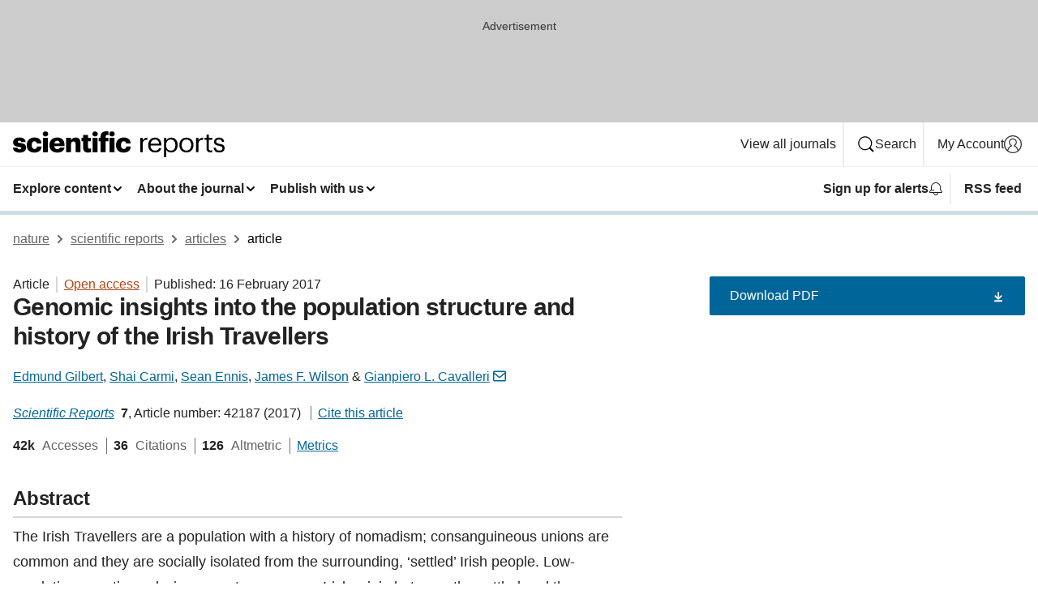

--- FILE ---
content_type: text/html; charset="UTF-8"
request_url: https://www.nature.com/articles/srep42187?error=cookies_not_supported
body_size: 115161
content:
<!DOCTYPE html>
<html lang="en" class="grade-c">
<head>
    <title>Genomic insights into the population structure and history of the Irish Travellers | Scientific Reports</title>
    
        
<link rel="alternate" type="application/rss+xml" href="https://www.nature.com/srep.rss"/>


    

<link rel="preconnect" href="https://cmp.nature.com" crossorigin>

<meta http-equiv="X-UA-Compatible" content="IE=edge">
<meta name="applicable-device" content="pc,mobile">
<meta name="viewport" content="width=device-width,initial-scale=1.0,maximum-scale=5,user-scalable=yes">
<meta name="360-site-verification" content="5a2dc4ab3fcb9b0393241ffbbb490480" />

<script data-test="dataLayer">
    window.dataLayer = [{"content":{"category":{"contentType":"article","legacy":{"webtrendsPrimaryArticleType":"research","webtrendsSubjectTerms":"consanguinity;population-genetics","webtrendsContentCategory":null,"webtrendsContentCollection":null,"webtrendsContentGroup":"Scientific Reports","webtrendsContentGroupType":null,"webtrendsContentSubGroup":"Article","status":null}},"article":{"doi":"10.1038/srep42187"},"attributes":{"cms":null,"deliveryPlatform":"oscar","copyright":{"open":true,"legacy":{"webtrendsLicenceType":"http://creativecommons.org/licenses/by/4.0/"}}},"contentInfo":{"authors":["Edmund Gilbert","Shai Carmi","Sean Ennis","James F. Wilson","Gianpiero L. Cavalleri"],"publishedAt":1487203200,"publishedAtString":"2017-02-16","title":"Genomic insights into the population structure and history of the Irish Travellers","legacy":null,"publishedAtTime":null,"documentType":"aplusplus","subjects":"Consanguinity,Population genetics"},"journal":{"pcode":"srep","title":"scientific reports","volume":"7","issue":"1","id":41598,"publishingModel":"Open Access"},"authorization":{"status":true},"features":[{"name":"furtherReadingSection","present":true}],"collection":null},"page":{"category":{"pageType":"article"},"attributes":{"template":"mosaic","featureFlags":[{"name":"download-collection-test","active":false},{"name":"download-issue-test","active":false},{"name":"nature-onwards-journey","active":false}],"testGroup":null},"search":null},"privacy":{},"version":"1.0.0","product":null,"session":null,"user":null,"backHalfContent":true,"country":"US","hasBody":true,"uneditedManuscript":false,"twitterId":["o3xnx","o43y9","o3ef7"],"baiduId":"d38bce82bcb44717ccc29a90c4b781ea","japan":false}];
    window.dataLayer.push({
        ga4MeasurementId: 'G-ERRNTNZ807',
        ga360TrackingId: 'UA-71668177-1',
        twitterId: ['3xnx', 'o43y9', 'o3ef7'],
        baiduId: 'd38bce82bcb44717ccc29a90c4b781ea',
        ga4ServerUrl: 'https://sgtm.nature.com',
        imprint: 'nature'
    });
</script>

<script>
    (function(w, d) {
        w.config = w.config || {};
        w.config.mustardcut = false;

        
        if (w.matchMedia && w.matchMedia('only print, only all and (prefers-color-scheme: no-preference), only all and (prefers-color-scheme: light), only all and (prefers-color-scheme: dark)').matches) {
            w.config.mustardcut = true;
            d.classList.add('js');
            d.classList.remove('grade-c');
            d.classList.remove('no-js');
        }
    })(window, document.documentElement);
</script>
 



     
    
    
        
    
    <style>@media only print, only all and (prefers-color-scheme: no-preference), only all and (prefers-color-scheme: light), only all and (prefers-color-scheme: dark) {  .c-card--major .c-card__title,.u-h1,.u-h2,h1,h2,h2.app-access-wall__title{font-family:-apple-system,BlinkMacSystemFont,Segoe UI,Roboto,Oxygen-Sans,Ubuntu,Cantarell,Helvetica Neue,sans-serif;font-weight:700}.c-article-editorial-summary__container .c-article-editorial-summary__article-title,.c-card__title,.c-reading-companion__figure-title,.u-h3,.u-h4,h3,h4,h5,h6{letter-spacing:-.0117156rem}html{line-height:1.15;text-size-adjust:100%;box-sizing:border-box;font-size:100%;height:100%;overflow-y:scroll}body{background:#eee;color:#222;font-family:-apple-system,BlinkMacSystemFont,Segoe UI,Roboto,Oxygen-Sans,Ubuntu,Cantarell,Helvetica Neue,sans-serif;font-size:1.125rem;line-height:1.76;margin:0;min-height:100%}details,main{display:block}h1{font-size:2em;margin:.67em 0}a,sup{vertical-align:baseline}a{background-color:transparent;color:#069;overflow-wrap:break-word;text-decoration:underline;text-decoration-skip-ink:auto;word-break:break-word}b{font-weight:bolder}sup{font-size:75%;line-height:0;position:relative;top:-.5em}img{border:0;height:auto;max-width:100%;vertical-align:middle}button,input,select{font-family:inherit;font-size:100%;line-height:1.15;margin:0}button,input{overflow:visible}button,select{text-transform:none}[type=submit],button{-webkit-appearance:button}[type=checkbox]{box-sizing:border-box;padding:0}summary{display:list-item}[hidden]{display:none}button{border-radius:0;cursor:pointer}h1{font-size:2rem;font-weight:700;letter-spacing:-.0390625rem;line-height:2.25rem}.c-card--major .c-card__title,.u-h1,.u-h2,button,h1,h2,h2.app-access-wall__title{font-family:-apple-system,BlinkMacSystemFont,Segoe UI,Roboto,Oxygen-Sans,Ubuntu,Cantarell,Helvetica Neue,sans-serif}.c-card--major .c-card__title,.u-h2,h2{font-size:1.5rem;font-weight:700;letter-spacing:-.0117156rem;line-height:1.6rem}.u-h3{letter-spacing:-.0117156rem}.c-article-editorial-summary__container .c-article-editorial-summary__article-title,.c-card__title,.c-reading-companion__figure-title,.u-h3,.u-h4,h3,h4,h5,h6{font-family:-apple-system,BlinkMacSystemFont,Segoe UI,Roboto,Oxygen-Sans,Ubuntu,Cantarell,Helvetica Neue,sans-serif;font-size:1.25rem;font-weight:700;line-height:1.4rem}.c-article-editorial-summary__container .c-article-editorial-summary__article-title,.c-reading-companion__figure-title,.u-h4,h3,h4,h5,h6{letter-spacing:-.0117156rem}.c-reading-companion__figure-title,.u-h4{font-size:1.125rem}input+label{padding-left:.5em}nav ol,nav ul{list-style:none none}p:empty{display:none}.c-nature-box{background-color:#fff;border:1px solid #d5d5d5;border-radius:2px;box-shadow:0 0 5px 0 rgba(51,51,51,.1);line-height:1.3;margin-bottom:24px;padding:16px 16px 3px}.c-nature-box__text{font-size:1rem;margin-bottom:16px}.c-nature-box--access-to-pdf{display:none}@media only screen and (min-width:1024px){.c-nature-box--mobile{display:none}}.c-nature-box .c-pdf-download{margin-bottom:16px!important}.c-nature-box svg+.c-article__button-text{margin-left:8px}.c-nature-box--version{background-color:#eee}.c-nature-box__wrapper{transform:translateZ(0)}.c-nature-box__wrapper--placeholder{min-height:165px}.sans-serif{font-family:-apple-system,BlinkMacSystemFont,Segoe UI,Roboto,Oxygen-Sans,Ubuntu,Cantarell,Helvetica Neue,sans-serif}.article-page{background:#fff}p{overflow-wrap:break-word;word-break:break-word}.c-article-header{font-family:-apple-system,BlinkMacSystemFont,Segoe UI,Roboto,Oxygen-Sans,Ubuntu,Cantarell,Helvetica Neue,sans-serif;margin-bottom:40px}.c-article-identifiers{color:#6f6f6f;display:flex;flex-wrap:wrap;font-size:1rem;line-height:1.3;list-style:none;padding:0}.c-article-identifiers__item{list-style:none;margin-right:8px;padding-right:8px}.c-article-identifiers__item:last-child{margin-right:0;padding-right:0}.c-article-title{font-size:1.5rem;line-height:1.25;margin:0 0 16px}@media only screen and (min-width:768px){.c-article-title{font-size:1.875rem;line-height:1.2}}.c-article-author-list{display:inline;font-size:1rem;list-style:none;margin:0 8px 0 0;padding:0;width:100%}.c-article-author-list__item{display:inline;padding-right:0}.c-article-author-list svg{margin-left:4px}.c-article-author-list__show-more{display:none;margin-right:4px}.c-article-author-list__button,.js .c-article-author-list__item--hide,.js .c-article-author-list__show-more{display:none}.js .c-article-author-list--long .c-article-author-list__show-more,.js .c-article-author-list--long+.c-article-author-list__button{display:inline}@media only screen and (max-width:539px){.js .c-article-author-list__item--hide-small-screen{display:none}.js .c-article-author-list--short .c-article-author-list__show-more,.js .c-article-author-list--short+.c-article-author-list__button{display:inline}}#uptodate-client,.js .c-article-author-list--expanded .c-article-author-list__show-more{display:none!important}.js .c-article-author-list--expanded .c-article-author-list__item--hide-small-screen{display:inline!important}.c-article-author-list__button,.c-button-author-list{background:#ebf1f5;border:4px solid #ebf1f5;border-radius:20px;color:#666;font-size:.875rem;line-height:1.4;padding:2px 11px 2px 8px;text-decoration:none}.c-article-author-list__button svg,.c-button-author-list svg{margin:1px 4px 0 0}.c-article-author-list__button:hover,.c-button-author-list:hover{background:#069;border-color:transparent;color:#fff}.c-article-info-details{font-size:1rem;margin-bottom:8px;margin-top:16px}.c-article-info-details__cite-as{border-left:1px solid #6f6f6f;margin-left:8px;padding-left:8px}.c-article-metrics-bar{display:flex;flex-wrap:wrap;font-size:1rem;line-height:1.3}.c-article-metrics-bar__wrapper{margin:16px 0}.c-article-metrics-bar__item{align-items:baseline;border-right:1px solid #6f6f6f;margin-right:8px}.c-article-metrics-bar__item:last-child{border-right:0}.c-article-metrics-bar__count{font-weight:700;margin:0}.c-article-metrics-bar__label{color:#626262;font-style:normal;font-weight:400;margin:0 10px 0 5px}.c-article-metrics-bar__details{margin:0}.c-article-main-column{font-family:-apple-system,BlinkMacSystemFont,Segoe UI,Roboto,Oxygen-Sans,Ubuntu,Cantarell,Helvetica Neue,sans-serif;margin-right:8.6%;width:60.2%}@media only screen and (max-width:1023px){.c-article-main-column{margin-right:0;width:100%}}.c-article-extras{float:left;font-family:-apple-system,BlinkMacSystemFont,Segoe UI,Roboto,Oxygen-Sans,Ubuntu,Cantarell,Helvetica Neue,sans-serif;width:31.2%}@media only screen and (max-width:1023px){.c-article-extras{display:none}}.c-article-associated-content__container .c-article-associated-content__title,.c-article-section__title{border-bottom:2px solid #d5d5d5;font-size:1.25rem;margin:0;padding-bottom:8px}@media only screen and (min-width:768px){.c-article-associated-content__container .c-article-associated-content__title,.c-article-section__title{font-size:1.5rem;line-height:1.24}}.c-article-associated-content__container .c-article-associated-content__title{margin-bottom:8px}.c-article-body p{margin-bottom:24px;margin-top:0}.c-article-section{clear:both}.c-article-section__content{margin-bottom:40px;padding-top:8px}@media only screen and (max-width:1023px){.c-article-section__content{padding-left:0}}.c-article-authors-search{margin-bottom:24px;margin-top:0}.c-article-authors-search__item,.c-article-authors-search__title{font-family:-apple-system,BlinkMacSystemFont,Segoe UI,Roboto,Oxygen-Sans,Ubuntu,Cantarell,Helvetica Neue,sans-serif}.c-article-authors-search__title{color:#626262;font-size:1.05rem;font-weight:700;margin:0;padding:0}.c-article-authors-search__item{font-size:1rem}.c-article-authors-search__text{margin:0}.c-code-block{border:1px solid #fff;font-family:monospace;margin:0 0 24px;padding:20px}.c-code-block__heading{font-weight:400;margin-bottom:16px}.c-code-block__line{display:block;overflow-wrap:break-word;white-space:pre-wrap}.c-article-share-box__no-sharelink-info{font-size:.813rem;font-weight:700;margin-bottom:24px;padding-top:4px}.c-article-share-box__only-read-input{border:1px solid #d5d5d5;box-sizing:content-box;display:inline-block;font-size:.875rem;font-weight:700;height:24px;margin-bottom:8px;padding:8px 10px}.c-article-share-box__button--link-like{background-color:transparent;border:0;color:#069;cursor:pointer;font-size:.875rem;margin-bottom:8px;margin-left:10px}.c-article-editorial-summary__container{font-family:-apple-system,BlinkMacSystemFont,Segoe UI,Roboto,Oxygen-Sans,Ubuntu,Cantarell,Helvetica Neue,sans-serif;font-size:1rem}.c-article-editorial-summary__container .c-article-editorial-summary__content p:last-child{margin-bottom:0}.c-article-editorial-summary__container .c-article-editorial-summary__content--less{max-height:9.5rem;overflow:hidden}.c-article-editorial-summary__container .c-article-editorial-summary__button{background-color:#fff;border:0;color:#069;font-size:.875rem;margin-bottom:16px}.c-article-editorial-summary__container .c-article-editorial-summary__button.active,.c-article-editorial-summary__container .c-article-editorial-summary__button.hover,.c-article-editorial-summary__container .c-article-editorial-summary__button:active,.c-article-editorial-summary__container .c-article-editorial-summary__button:hover{text-decoration:underline;text-decoration-skip-ink:auto}.c-article-associated-content__container .c-article-associated-content__collection-label{font-size:.875rem;line-height:1.4}.c-article-associated-content__container .c-article-associated-content__collection-title{line-height:1.3}.c-reading-companion{clear:both;min-height:389px}.c-reading-companion__sticky{max-width:389px}.c-reading-companion__scroll-pane{margin:0;min-height:200px;overflow:hidden auto}.c-reading-companion__tabs{display:flex;flex-flow:row nowrap;font-size:1rem;list-style:none;margin:0 0 8px;padding:0}.c-reading-companion__tabs>li{flex-grow:1}.c-reading-companion__tab{background-color:#eee;border:1px solid #d5d5d5;border-image:initial;border-left-width:0;color:#0067c5;font-size:1rem;padding:8px 8px 8px 15px;text-align:left;width:100%}.c-reading-companion__tabs li:first-child .c-reading-companion__tab{border-left-width:1px}.c-reading-companion__tab--active{background-color:#fff;border-bottom:1px solid #fff;color:#222;font-weight:700}.c-reading-companion__sections-list{list-style:none;padding:0}.c-reading-companion__figures-list,.c-reading-companion__references-list{list-style:none;min-height:389px;padding:0}.c-reading-companion__sections-list{margin:0 0 8px;min-height:50px}.c-reading-companion__section-item{font-size:1rem;padding:0}.c-reading-companion__section-item a{display:block;line-height:1.5;overflow:hidden;padding:8px 0 8px 16px;text-overflow:ellipsis;white-space:nowrap}.c-reading-companion__figure-item{border-top:1px solid #d5d5d5;font-size:1rem;padding:16px 8px 16px 0}.c-reading-companion__figure-item:first-child{border-top:none;padding-top:8px}.c-reading-companion__reference-item{border-top:1px solid #d5d5d5;font-size:1rem;padding:8px 8px 8px 16px}.c-reading-companion__reference-item:first-child{border-top:none}.c-reading-companion__reference-item a{word-break:break-word}.c-reading-companion__reference-citation{display:inline}.c-reading-companion__reference-links{font-size:.813rem;font-weight:700;list-style:none;margin:8px 0 0;padding:0;text-align:right}.c-reading-companion__reference-links>a{display:inline-block;padding-left:8px}.c-reading-companion__reference-links>a:first-child{display:inline-block;padding-left:0}.c-reading-companion__figure-title{display:block;margin:0 0 8px}.c-reading-companion__figure-links{display:flex;justify-content:space-between;margin:8px 0 0}.c-reading-companion__figure-links>a{align-items:center;display:flex}.c-reading-companion__figure-full-link svg{height:.8em;margin-left:2px}.c-reading-companion__panel{border-top:none;display:none;margin-top:0;padding-top:0}.c-cod,.c-reading-companion__panel--active{display:block}.c-cod{font-size:1rem;width:100%}.c-cod__form{background:#ebf0f3}.c-cod__prompt{font-size:1.125rem;line-height:1.3;margin:0 0 24px}.c-cod__label{display:block;margin:0 0 4px}.c-cod__row{display:flex;margin:0 0 16px}.c-cod__row:last-child{margin:0}.c-cod__input{border:1px solid #d5d5d5;border-radius:2px;flex:1 1 auto;margin:0;padding:13px}.c-cod__input--submit{background-color:#069;border:1px solid #069;color:#fff;flex-shrink:1;margin-left:8px;transition:background-color .2s ease-out 0s,color .2s ease-out 0s}.c-cod__input--submit-single{flex-basis:100%;flex-shrink:0;margin:0}.c-cod__input--submit:focus,.c-cod__input--submit:hover{background-color:#fff;color:#069}.c-pdf-download__link .u-icon{padding-top:2px}.c-pdf-download{display:flex;margin-bottom:24px;max-height:48px}@media only screen and (min-width:540px){.c-pdf-download{max-height:none}}@media only screen and (min-width:1024px){.c-pdf-download{max-height:48px}}.c-pdf-download__link{display:flex;flex:1 1 0%}.c-pdf-download__link:hover{text-decoration:none}.c-pdf-download__text{padding-right:4px}@media only screen and (max-width:539px){.c-pdf-download__text{text-transform:capitalize}}@media only screen and (min-width:540px){.c-pdf-download__text{padding-right:8px}}.c-context-bar--sticky .c-pdf-download{display:block;margin-bottom:0;white-space:nowrap}@media only screen and (max-width:539px){.c-pdf-download .u-sticky-visually-hidden{border:0;clip:rect(0,0,0,0);height:1px;margin:-100%;overflow:hidden;padding:0;position:absolute!important;width:1px}}.c-pdf-container{display:flex;justify-content:flex-end}@media only screen and (max-width:539px){.c-pdf-container .c-pdf-download{display:flex;flex-basis:100%}}.c-pdf-container .c-pdf-download+.c-pdf-download{margin-left:16px}.c-article-extras .c-pdf-container .c-pdf-download{width:100%}.c-article-extras .c-pdf-container .c-pdf-download+.c-pdf-download{margin-left:0}@media only screen and (min-width:540px){.c-context-bar--sticky .c-pdf-download__link{align-items:center;flex:1 1 183px}}@media only screen and (max-width:320px){.c-context-bar--sticky .c-pdf-download__link{padding:16px}}.article-page--commercial .c-article-main-column .c-pdf-button__container .c-pdf-download{display:none}@media only screen and (max-width:1023px){.article-page--commercial .c-article-main-column .c-pdf-button__container .c-pdf-download{display:block}}.c-recommendations-column-switch .c-meta{margin-top:auto}.c-context-bar{box-shadow:0 0 10px 0 rgba(51,51,51,.2);position:relative;width:100%}.c-context-bar__container{margin:0 auto;max-width:1280px;padding:0 16px}.c-context-bar__title{display:none}.app-researcher-popup__link.hover,.app-researcher-popup__link.visited,.app-researcher-popup__link:hover,.app-researcher-popup__link:visited,.c-article-metrics__heading a,.c-article-metrics__posts .c-card__title a{color:inherit}.c-article-authors-search__list{align-items:center;display:flex;flex-wrap:wrap;gap:16px 16px;justify-content:center}@media only screen and (min-width:320px){.c-article-authors-search__list{justify-content:normal}}.c-article-authors-search__text{align-items:center;display:flex;flex-flow:column wrap;font-size:14px;justify-content:center}@media only screen and (min-width:320px){.c-article-authors-search__text{flex-direction:row;font-size:16px}}.c-article-authors-search__links-text{font-weight:700;margin-right:8px;text-align:center}@media only screen and (min-width:320px){.c-article-authors-search__links-text{text-align:left}}.c-article-authors-search__list-item--left{flex:1 1 100%}@media only screen and (min-width:320px){.c-article-authors-search__list-item--left{flex-basis:auto}}.c-article-authors-search__list-item--right{flex:1 1 auto}.c-article-identifiers{margin:0}.c-article-identifiers__item{border-right:2px solid #cedbe0;color:#222;font-size:14px}@media only screen and (min-width:320px){.c-article-identifiers__item{font-size:16px}}.c-article-identifiers__item:last-child{border-right:none}.c-article-metrics__posts .c-card__title{font-size:1.05rem}.c-article-metrics__posts .c-card__title+span{color:#6f6f6f;font-size:1rem}.app-author-list{color:#222;font-family:-apple-system,BlinkMacSystemFont,Segoe UI,Roboto,Oxygen-Sans,Ubuntu,Cantarell,Helvetica Neue,sans-serif;font-size:1rem;line-height:1.4;list-style:none;margin:0;padding:0}.app-author-list>li,.c-breadcrumbs>li,.c-footer__links>li,.js .app-author-list,.u-list-comma-separated>li,.u-list-inline>li{display:inline}.app-author-list>li:not(:first-child):not(:last-child):before{content:", "}.app-author-list>li:not(:only-child):last-child:before{content:" & "}.app-author-list--compact{font-size:.875rem;line-height:1.4}.app-author-list--truncated>li:not(:only-child):last-child:before{content:" ... "}.js .app-author-list__hide{display:none;visibility:hidden}.js .app-author-list__hide:first-child+*{margin-block-start:0}.c-ad{text-align:center}@media only screen and (min-width:320px){.c-ad{padding:8px}}.c-ad--728x90{background-color:#ccc;display:none}.c-ad--728x90 .c-ad__inner{min-height:calc(1.5em + 94px)}@media only screen and (min-width:768px){.js .c-ad--728x90{display:none}.js .u-show-following-ad+.c-ad--728x90{display:block}}.c-ad__label{color:#333;font-weight:400;line-height:1.5;margin-bottom:4px}.c-ad__label,.c-meta{font-family:-apple-system,BlinkMacSystemFont,Segoe UI,Roboto,Oxygen-Sans,Ubuntu,Cantarell,Helvetica Neue,sans-serif;font-size:.875rem}.c-meta{color:inherit;line-height:1.4;list-style:none;margin:0;padding:0}.c-meta--large{font-size:1rem}.c-meta--large .c-meta__item{margin-bottom:8px}.c-meta__item{display:inline-block;margin-bottom:4px}.c-meta__item:not(:last-child){border-right:1px solid #d5d5d5;margin-right:4px;padding-right:4px}@media only screen and (max-width:539px){.c-meta__item--block-sm-max{display:block}.c-meta__item--block-sm-max:not(:last-child){border-right:none;margin-right:0;padding-right:0}}@media only screen and (min-width:1024px){.c-meta__item--block-at-lg{display:block}.c-meta__item--block-at-lg:not(:last-child){border-right:none;margin-right:0;padding-right:0}}.c-meta__type{font-weight:700;text-transform:none}.c-skip-link{background:#069;bottom:auto;color:#fff;font-family:-apple-system,BlinkMacSystemFont,Segoe UI,Roboto,Oxygen-Sans,Ubuntu,Cantarell,Helvetica Neue,sans-serif;font-size:.875rem;padding:8px;position:absolute;text-align:center;transform:translateY(-100%);z-index:9999}@media (prefers-reduced-motion:reduce){.c-skip-link{transition:top .3s ease-in-out 0s}}@media print{.c-skip-link{display:none}}.c-skip-link:link{color:#fff}.c-status-message{align-items:center;box-sizing:border-box;display:flex;font-family:-apple-system,BlinkMacSystemFont,Segoe UI,Roboto,Oxygen-Sans,Ubuntu,Cantarell,Helvetica Neue,sans-serif;font-size:1rem;position:relative;width:100%}.c-card__summary>p:last-child,.c-status-message :last-child{margin-bottom:0}.c-status-message--boxed{background-color:#fff;border:1px solid #eee;border-radius:2px;line-height:1.4;padding:16px}.c-status-message__heading{font-family:-apple-system,BlinkMacSystemFont,Segoe UI,Roboto,Oxygen-Sans,Ubuntu,Cantarell,Helvetica Neue,sans-serif;font-size:1rem;font-weight:700}.c-status-message__icon{fill:currentcolor;display:inline-block;flex:0 0 auto;height:1.5em;margin-right:8px;transform:translate(0);vertical-align:text-top;width:1.5em}.c-status-message__icon--top{align-self:flex-start}.c-status-message--info .c-status-message__icon{color:#003f8d}.c-status-message--boxed.c-status-message--info{border-bottom:4px solid #003f8d}.c-status-message--error .c-status-message__icon{color:#c40606}.c-status-message--boxed.c-status-message--error{border-bottom:4px solid #c40606}.c-status-message--success .c-status-message__icon{color:#00b8b0}.c-status-message--boxed.c-status-message--success{border-bottom:4px solid #00b8b0}.c-status-message--warning .c-status-message__icon{color:#edbc53}.c-status-message--boxed.c-status-message--warning{border-bottom:4px solid #edbc53}.c-breadcrumbs{color:#000;font-family:-apple-system,BlinkMacSystemFont,Segoe UI,Roboto,Oxygen-Sans,Ubuntu,Cantarell,Helvetica Neue,sans-serif;font-size:1rem;list-style:none;margin:0;padding:0}.c-breadcrumbs__link{color:#666}svg.c-breadcrumbs__chevron{margin:4px 4px 0;fill:#888;height:10px;width:10px}@media only screen and (max-width:539px){.c-breadcrumbs .c-breadcrumbs__item{display:none}.c-breadcrumbs .c-breadcrumbs__item:last-child,.c-breadcrumbs .c-breadcrumbs__item:nth-last-child(2){display:inline}}.c-card{background-color:transparent;border:0;box-shadow:none;display:flex;flex-direction:column;font-size:14px;min-width:0;overflow:hidden;padding:0;position:relative}.c-card--no-shape{background:0 0;border:0;box-shadow:none}.c-card__image{display:flex;justify-content:center;overflow:hidden;padding-bottom:56.25%;position:relative}@supports (aspect-ratio:1/1){.c-card__image{padding-bottom:0}}.c-card__image img{left:0;min-height:100%;min-width:100%;position:absolute}@supports ((-o-object-fit:cover) or (object-fit:cover)){.c-card__image img{height:100%;object-fit:cover;width:100%}}.c-card__body{flex:1 1 auto;padding:16px}.c-card--no-shape .c-card__body{padding:0}.c-card--no-shape .c-card__body:not(:first-child){padding-top:16px}.c-card__title{letter-spacing:-.01875rem;margin-bottom:8px;margin-top:0}[lang=de] .c-card__title{hyphens:auto}.c-card__summary{line-height:1.4}.c-card__summary>p{margin-bottom:5px}.c-card__summary a{text-decoration:underline}.c-card__link:not(.c-card__link--no-block-link):before{bottom:0;content:"";left:0;position:absolute;right:0;top:0}.c-card--flush .c-card__body{padding:0}.c-card--major{font-size:1rem}.c-card--dark{background-color:#29303c;border-width:0;color:#e3e4e5}.c-card--dark .c-card__title{color:#fff}.c-card--dark .c-card__link,.c-card--dark .c-card__summary a{color:inherit}.c-header{background-color:#fff;border-bottom:5px solid #000;font-size:1rem;line-height:1.4;margin-bottom:16px}.c-header__row{padding:0;position:relative}.c-header__row:not(:last-child){border-bottom:1px solid #eee}.c-header__split{align-items:center;display:flex;justify-content:space-between}.c-header__logo-container{flex:1 1 0px;line-height:0;margin:8px 24px 8px 0}.c-header__logo{transform:translateZ(0)}.c-header__logo img{max-height:32px}.c-header__container{margin:0 auto;max-width:1280px}.c-header__menu{align-items:center;display:flex;flex:0 1 auto;flex-wrap:wrap;font-weight:700;gap:8px 8px;line-height:1.4;list-style:none;margin:0 -4px;padding:0}@media print{.c-header__menu{display:none}}@media only screen and (max-width:1023px){.c-header__menu--hide-lg-max{display:none;visibility:hidden}}.c-header__menu--global{font-weight:400;justify-content:flex-end}.c-header__menu--global svg{display:none;visibility:hidden}.c-header__menu--global svg:first-child+*{margin-block-start:0}@media only screen and (min-width:540px){.c-header__menu--global svg{display:block;visibility:visible}}.c-header__menu--journal{font-size:.875rem;margin:8px 0 8px -8px}@media only screen and (min-width:540px){.c-header__menu--journal{flex-wrap:nowrap;font-size:1rem}}.c-header__item{padding-bottom:0;padding-top:0;position:static}.c-header__item--pipe{border-left:2px solid #eee;padding-left:8px}.c-header__item--padding{padding-bottom:8px;padding-top:8px}@media only screen and (min-width:540px){.c-header__item--dropdown-menu{position:relative}}@media only screen and (min-width:1024px){.c-header__item--hide-lg{display:none;visibility:hidden}}@media only screen and (max-width:767px){.c-header__item--hide-md-max{display:none;visibility:hidden}.c-header__item--hide-md-max:first-child+*{margin-block-start:0}}.c-header__link{align-items:center;color:inherit;display:inline-flex;gap:4px 4px;padding:8px;white-space:nowrap}.c-header__link svg{transition-duration:.2s}.c-header__show-text{display:none;visibility:hidden}.has-tethered .c-header__heading--js-hide:first-child+*{margin-block-start:0}@media only screen and (min-width:540px){.c-header__show-text{display:inline;visibility:visible}}.c-header__show-text-sm{display:inline;visibility:visible}@media only screen and (min-width:540px){.c-header__show-text-sm{display:none;visibility:hidden}.c-header__show-text-sm:first-child+*{margin-block-start:0}}.c-header__dropdown{background-color:#000;border-bottom:1px solid #2f2f2f;color:#eee;font-size:.875rem;line-height:1.2;padding:16px 0}@media print{.c-header__dropdown{display:none}}.c-header__heading{display:inline-block;font-family:-apple-system,BlinkMacSystemFont,Segoe UI,Roboto,Oxygen-Sans,Ubuntu,Cantarell,Helvetica Neue,sans-serif;font-size:1.25rem;font-weight:400;line-height:1.4;margin-bottom:8px}.c-header__heading--keyline{border-top:1px solid;border-color:#2f2f2f;margin-top:16px;padding-top:16px;width:100%}.c-header__list{display:flex;flex-wrap:wrap;gap:0 16px;list-style:none;margin:0 -8px}.c-header__flush{margin:0 -8px}.c-header__visually-hidden{border:0;clip:rect(0,0,0,0);height:1px;margin:-100%;overflow:hidden;padding:0;position:absolute!important;width:1px}.c-header__search-form{margin-bottom:8px}.c-header__search-layout{display:flex;flex-wrap:wrap;gap:16px 16px}.c-header__search-layout>:first-child{flex:999 1 auto}.c-header__search-layout>*{flex:1 1 auto}.c-header__search-layout--max-width{max-width:720px}.c-header__search-button{align-items:center;background-color:transparent;background-image:none;border:1px solid #fff;border-radius:2px;color:#fff;cursor:pointer;display:flex;font-family:sans-serif;font-size:1rem;justify-content:center;line-height:1.15;margin:0;padding:8px 16px;position:relative;text-decoration:none;transition:all .25s ease 0s,color .25s ease 0s,border-color .25s ease 0s;width:100%}.c-header__input,.c-header__select{border:1px solid;border-radius:3px;box-sizing:border-box;font-size:1rem;padding:8px 16px;width:100%}.c-header__select{-webkit-appearance:none;background-image:url("data:image/svg+xml,%3Csvg height='16' viewBox='0 0 16 16' width='16' xmlns='http://www.w3.org/2000/svg'%3E%3Cpath d='m5.58578644 3-3.29289322-3.29289322c-.39052429-.39052429-.39052429-1.02368927 0-1.41421356s1.02368927-.39052429 1.41421356 0l4 4c.39052429.39052429.39052429 1.02368927 0 1.41421356l-4 4c-.39052429.39052429-1.02368927.39052429-1.41421356 0s-.39052429-1.02368927 0-1.41421356z' fill='%23333' fill-rule='evenodd' transform='matrix(0 1 -1 0 11 3)'/%3E%3C/svg%3E");background-position:right .7em top 50%;background-repeat:no-repeat;background-size:1em;box-shadow:0 1px 0 1px rgba(0,0,0,.04);display:block;margin:0;max-width:100%;min-width:150px}@media only screen and (min-width:540px){.c-header__menu--journal .c-header__item--dropdown-menu:last-child .c-header__dropdown.has-tethered{left:auto;right:0}}@media only screen and (min-width:768px){.c-header__menu--journal .c-header__item--dropdown-menu:last-child .c-header__dropdown.has-tethered{left:0;right:auto}}.c-header__dropdown.has-tethered{border-bottom:0;border-radius:0 0 2px 2px;left:0;position:absolute;top:100%;transform:translateY(5px);width:100%;z-index:1}@media only screen and (min-width:540px){.c-header__dropdown.has-tethered{transform:translateY(8px);width:auto}}@media only screen and (min-width:768px){.c-header__dropdown.has-tethered{min-width:225px}}.c-header__dropdown--full-width.has-tethered{padding:32px 0 24px;transform:none;width:100%}.has-tethered .c-header__heading--js-hide{display:none;visibility:hidden}.has-tethered .c-header__list--js-stack{flex-direction:column}.has-tethered .c-header__item--keyline,.has-tethered .c-header__list~.c-header__list .c-header__item:first-child{border-top:1px solid #d5d5d5;margin-top:8px;padding-top:8px}.c-header__item--snid-account-widget{display:flex}.c-header__container{padding:0 4px}.c-header__list{padding:0 12px}.c-header__menu .c-header__link{font-size:14px}.c-header__item--snid-account-widget .c-header__link{padding:8px}.c-header__menu--journal{margin-left:0}@media only screen and (min-width:540px){.c-header__container{padding:0 16px}.c-header__menu--journal{margin-left:-8px}.c-header__menu .c-header__link{font-size:16px}.c-header__link--search{gap:13px 13px}}.u-button{align-items:center;background-color:transparent;background-image:none;border-radius:2px;cursor:pointer;display:inline-flex;font-family:sans-serif;font-size:1rem;justify-content:center;line-height:1.3;margin:0;padding:8px;position:relative;text-decoration:none;transition:all .25s ease 0s,color .25s ease 0s,border-color .25s ease 0s;width:auto}.u-button svg,.u-button--primary svg{fill:currentcolor}.u-button{border:1px solid #069;color:#069}.u-button--primary{background-color:#069;background-image:none;border:1px solid #069;color:#fff}.u-button--full-width{display:flex;width:100%}.u-display-none{display:none}.js .u-js-hide,.u-hide{display:none;visibility:hidden}.u-hide:first-child+*{margin-block-start:0}.u-visually-hidden{border:0;clip:rect(0,0,0,0);height:1px;margin:-100%;overflow:hidden;padding:0;position:absolute!important;width:1px}@media print{.u-hide-print{display:none}}@media only screen and (min-width:1024px){.u-hide-at-lg{display:none;visibility:hidden}.u-hide-at-lg:first-child+*{margin-block-start:0}}.u-clearfix:after,.u-clearfix:before{content:"";display:table}.u-clearfix:after{clear:both}.u-color-open-access{color:#b74616}.u-float-left{float:left}.u-icon{fill:currentcolor;display:inline-block;height:1em;transform:translate(0);vertical-align:text-top;width:1em}.u-full-height{height:100%}.u-link-inherit{color:inherit}.u-list-reset{list-style:none;margin:0;padding:0}.u-text-bold{font-weight:700}.u-container{margin:0 auto;max-width:1280px;padding:0 16px}.u-justify-content-space-between{justify-content:space-between}.u-mt-32{margin-top:32px}.u-mb-8{margin-bottom:8px}.u-mb-16{margin-bottom:16px}.u-mb-24{margin-bottom:24px}.u-mb-32{margin-bottom:32px}.u-mb-48{margin-bottom:48px}.u-pa-16{padding:16px}html *,html :after,html :before{box-sizing:inherit}.c-article-section__title,.c-article-title{font-weight:700}.c-card__title{line-height:1.4em}.c-article__button{background-color:#069;border:1px solid #069;border-radius:2px;color:#fff;display:flex;font-family:-apple-system,BlinkMacSystemFont,Segoe UI,Roboto,Oxygen-Sans,Ubuntu,Cantarell,Helvetica Neue,sans-serif;font-size:.875rem;line-height:1.4;margin-bottom:16px;padding:13px;transition:background-color .2s ease-out 0s,color .2s ease-out 0s}.c-article__button,.c-article__button:hover{text-decoration:none}.c-article__button--inverted,.c-article__button:hover{background-color:#fff;color:#069}.c-article__button--inverted:hover{background-color:#069;color:#fff}.c-header__link{text-decoration:inherit}.grade-c-hide{display:block}.c-pdf-download__link{padding:13px 24px} } </style>




    
        <link data-test="critical-css-handler" data-inline-css-source="critical-css" rel="stylesheet" href="/static/css/enhanced-article-1e72f97fd7.css" media="print" onload="this.media='only print, only all and (prefers-color-scheme: no-preference), only all and (prefers-color-scheme: light), only all and (prefers-color-scheme: dark)';this.onload=null">
    
    <noscript>
        <link rel="stylesheet" type="text/css" href="/static/css/enhanced-article-1e72f97fd7.css" media="only print, only all and (prefers-color-scheme: no-preference), only all and (prefers-color-scheme: light), only all and (prefers-color-scheme: dark)">
    </noscript>

<link rel="stylesheet" type="text/css" href="/static/css/article-print-fb7cb72232.css" media="print">
    



<link rel="apple-touch-icon" sizes="180x180" href=/static/images/favicons/nature/apple-touch-icon-f39cb19454.png>
<link rel="icon" type="image/png" sizes="48x48" href=/static/images/favicons/nature/favicon-48x48-b52890008c.png>
<link rel="icon" type="image/png" sizes="32x32" href=/static/images/favicons/nature/favicon-32x32-3fe59ece92.png>
<link rel="icon" type="image/png" sizes="16x16" href=/static/images/favicons/nature/favicon-16x16-951651ab72.png>
<link rel="manifest" href=/static/manifest.json crossorigin="use-credentials">
<link rel="mask-icon" href=/static/images/favicons/nature/safari-pinned-tab-69bff48fe6.svg color="#000000">
<link rel="shortcut icon" href=/static/images/favicons/nature/favicon.ico>
<meta name="msapplication-TileColor" content="#000000">
<meta name="msapplication-config" content=/static/browserconfig.xml>
<meta name="theme-color" content="#000000">
<meta name="application-name" content="Nature">


<script>
    (function () {
        if ( typeof window.CustomEvent === "function" ) return false;
        function CustomEvent ( event, params ) {
            params = params || { bubbles: false, cancelable: false, detail: null };
            var evt = document.createEvent( 'CustomEvent' );
            evt.initCustomEvent( event, params.bubbles, params.cancelable, params.detail );
            return evt;
        }

        CustomEvent.prototype = window.Event.prototype;

        window.CustomEvent = CustomEvent;
    })();
</script>


<script>
    (function (w, d, s) {
        var urlParams = new URLSearchParams(w.location.search);
        if (urlParams.get('gptAdsTest') !== null) {
            d.addEventListener('sncc:initialise', function (e) {
                var t = d.createElement(s);
                var h = d.getElementsByTagName(s)[0];
                t.src = 'https://' + (e.detail.C03 ? 'securepubads.g.doubleclick' : 'pagead2.googlesyndication') + '.net/tag/js/gpt.js';
                t.async = false;
                t.onload = function () {
                    var n = d.createElement(s);
                    n.src = 'https://fed-libs.nature.com/production/gpt-ads-gtm.min.js';
                    n.async = false;
                    h.insertAdjacentElement('afterend', n);
                };
                h.insertAdjacentElement('afterend', t);
            })
        }
    })(window, document, 'script');
</script>
    
<!-- Google Tag Manager -->
<script data-test="gtm-head">
    window.initGTM = function() {
        if (window.config.mustardcut) {
            (function (w, d, s, l, i) {
                w[l] = w[l] || [];
                w[l].push({'gtm.start': new Date().getTime(), event: 'gtm.js'});
                var f = d.getElementsByTagName(s)[0],
                        j = d.createElement(s),
                        dl = l != 'dataLayer' ? '&l=' + l : '';
                j.async = true;
                j.src = 'https://sgtm.nature.com/gtm.js?id=' + i + dl;
                f.parentNode.insertBefore(j, f);
            })(window, document, 'script', 'dataLayer', 'GTM-MRVXSHQ');
        }
    }
</script>
<!-- End Google Tag Manager -->

    <script>
    (function(w,d,t) {
        function cc() {
            var h = w.location.hostname;
            if (h === 'preview-www.nature.com') return;
            var e = d.createElement(t),
                s = d.getElementsByTagName(t)[0];
            if (h === 'nature.com' || h.endsWith('.nature.com')) {
                e.src = 'https://cmp.nature.com/production_live/en/consent-bundle-8-102.js';
                e.setAttribute('onload', "initGTM(window,document,'script','dataLayer','GTM-MRVXSHQ')");
            } else {
                e.src = '/static/js/cookie-consent-es5-bundle-8d962b73c2.js';
                e.setAttribute('data-consent', h);
            }
            s.insertAdjacentElement('afterend', e);
        }
        cc();
    })(window,document,'script');
</script>


<script id="js-position0">
    (function(w, d) {
        w.idpVerifyPrefix = 'https://verify.nature.com';
        w.ra21Host = 'https://wayf.springernature.com';
        var moduleSupport = (function() {
            return 'noModule' in d.createElement('script');
        })();

        if (w.config.mustardcut === true) {
            w.loader = {
                index: 0,
                registered: [],
                scripts: [
                    
                        {src: '/static/js/global-article-es6-bundle-4b65fc7e00.js', test: 'global-article-js', module: true},
                        {src: '/static/js/global-article-es5-bundle-432fb5ed2f.js', test: 'global-article-js', nomodule: true},
                        {src: '/static/js/shared-es6-bundle-0c7392804a.js', test: 'shared-js', module: true},
                        {src: '/static/js/shared-es5-bundle-f97043df39.js', test: 'shared-js', nomodule: true},
                        {src: '/static/js/header-150-es6-bundle-5bb959eaa1.js', test: 'header-150-js', module: true},
                        {src: '/static/js/header-150-es5-bundle-994fde5b1d.js', test: 'header-150-js', nomodule: true}
                    
                ].filter(function (s) {
                    if (s.src === null) return false;
                    if (moduleSupport && s.nomodule) return false;
                    return !(!moduleSupport && s.module);
                }),

                register: function (value) {
                    this.registered.push(value);
                },

                ready: function () {
                    if (this.registered.length === this.scripts.length) {
                        this.registered.forEach(function (fn) {
                            if (typeof fn === 'function') {
                                setTimeout(fn, 0); 
                            }
                        });
                        this.ready = function () {};
                    }
                },

                insert: function (s) {
                    var t = d.getElementById('js-position' + this.index);
                    if (t && t.insertAdjacentElement) {
                        t.insertAdjacentElement('afterend', s);
                    } else {
                        d.head.appendChild(s);
                    }
                    ++this.index;
                },

                createScript: function (script, beforeLoad) {
                    var s = d.createElement('script');
                    s.id = 'js-position' + (this.index + 1);
                    s.setAttribute('data-test', script.test);
                    if (beforeLoad) {
                        s.defer = 'defer';
                        s.onload = function () {
                            if (script.noinit) {
                                loader.register(true);
                            }
                            if (d.readyState === 'interactive' || d.readyState === 'complete') {
                                loader.ready();
                            }
                        };
                    } else {
                        s.async = 'async';
                    }
                    s.src = script.src;
                    return s;
                },

                init: function () {
                    this.scripts.forEach(function (s) {
                        loader.insert(loader.createScript(s, true));
                    });

                    d.addEventListener('DOMContentLoaded', function () {
                        loader.ready();
                        var conditionalScripts;
                        
                            conditionalScripts = [
                                {match: 'div[data-pan-container]', src: '/static/js/pan-zoom-es6-bundle-464a2af269.js', test: 'pan-zoom-js',  module: true },
                                {match: 'div[data-pan-container]', src: '/static/js/pan-zoom-es5-bundle-98fb9b653b.js', test: 'pan-zoom-js',  nomodule: true },
                                {match: 'math,span.mathjax-tex', src: '/static/js/math-es6-bundle-cfe28c12e7.js', test: 'math-js', module: true},
                                {match: 'math,span.mathjax-tex', src: '/static/js/math-es5-bundle-41a1a3e87a.js', test: 'math-js', nomodule: true}
                            ];
                        

                        if (conditionalScripts) {
                            conditionalScripts.filter(function (script) {
                                return !!document.querySelector(script.match) && !((moduleSupport && script.nomodule) || (!moduleSupport && script.module));
                            }).forEach(function (script) {
                                loader.insert(loader.createScript(script));
                            });
                        }
                    }, false);
                }
            };
            loader.init();
        }
    })(window, document);
</script>










<meta name="robots" content="noarchive">
<meta name="access" content="Yes">


<link rel="search" href="https://www.nature.com/search">
<link rel="search" href="https://www.nature.com/opensearch/opensearch.xml" type="application/opensearchdescription+xml" title="nature.com">
<link rel="search" href="https://www.nature.com/opensearch/request" type="application/sru+xml" title="nature.com">





    
    <script type="application/ld+json">{"mainEntity":{"headline":"Genomic insights into the population structure and history of the Irish Travellers","description":"The Irish Travellers are a population with a history of nomadism; consanguineous unions are common and they are socially isolated from the surrounding, ‘settled’ Irish people. Low-resolution genetic analysis suggests a common Irish origin between the settled and the Traveller populations. What is not known, however, is the extent of population structure within the Irish Travellers, the time of divergence from the general Irish population, or the extent of autozygosity. Using a sample of 50 Irish Travellers, 143 European Roma, 2232 settled Irish, 2039 British and 6255 European or world-wide individuals, we demonstrate evidence for population substructure within the Irish Traveller population, and estimate a time of divergence before the Great Famine of 1845–1852. We quantify the high levels of autozygosity, which are comparable to levels previously described in Orcadian 1st/2nd cousin offspring, and finally show the Irish Traveller population has no particular genetic links to the European Roma. The levels of autozygosity and distinct Irish origins have implications for disease mapping within Ireland, while the population structure and divergence inform on social history.","datePublished":"2017-02-16T00:00:00Z","dateModified":"2017-02-16T00:00:00Z","pageStart":"1","pageEnd":"12","license":"http://creativecommons.org/licenses/by/4.0/","sameAs":"https://doi.org/10.1038/srep42187","keywords":["Consanguinity","Population genetics","Science","Humanities and Social Sciences","multidisciplinary"],"image":["https://media.springernature.com/lw1200/springer-static/image/art%3A10.1038%2Fsrep42187/MediaObjects/41598_2017_Article_BFsrep42187_Fig1_HTML.jpg","https://media.springernature.com/lw1200/springer-static/image/art%3A10.1038%2Fsrep42187/MediaObjects/41598_2017_Article_BFsrep42187_Fig2_HTML.jpg","https://media.springernature.com/lw1200/springer-static/image/art%3A10.1038%2Fsrep42187/MediaObjects/41598_2017_Article_BFsrep42187_Fig3_HTML.jpg","https://media.springernature.com/lw1200/springer-static/image/art%3A10.1038%2Fsrep42187/MediaObjects/41598_2017_Article_BFsrep42187_Fig4_HTML.jpg","https://media.springernature.com/lw1200/springer-static/image/art%3A10.1038%2Fsrep42187/MediaObjects/41598_2017_Article_BFsrep42187_Fig5_HTML.jpg","https://media.springernature.com/lw1200/springer-static/image/art%3A10.1038%2Fsrep42187/MediaObjects/41598_2017_Article_BFsrep42187_Fig6_HTML.jpg"],"isPartOf":{"name":"Scientific Reports","issn":["2045-2322"],"volumeNumber":"7","@type":["Periodical","PublicationVolume"]},"publisher":{"name":"Nature Publishing Group UK","logo":{"url":"https://www.springernature.com/app-sn/public/images/logo-springernature.png","@type":"ImageObject"},"@type":"Organization"},"author":[{"name":"Edmund Gilbert","affiliation":[{"name":"Molecular and Cellular Therapeutics, Royal College of Surgeons in Ireland","address":{"name":"Molecular and Cellular Therapeutics, Royal College of Surgeons in Ireland, Dublin, Ireland","@type":"PostalAddress"},"@type":"Organization"}],"@type":"Person"},{"name":"Shai Carmi","affiliation":[{"name":"Braun School of Public Health and Community Medicine, The Hebrew University of Jerusalem","address":{"name":"Braun School of Public Health and Community Medicine, The Hebrew University of Jerusalem, Jerusalem, Israel","@type":"PostalAddress"},"@type":"Organization"}],"@type":"Person"},{"name":"Sean Ennis","affiliation":[{"name":"School of Medicine and Medical Science, University College Dublin","address":{"name":"School of Medicine and Medical Science, University College Dublin, Dublin, Ireland","@type":"PostalAddress"},"@type":"Organization"}],"@type":"Person"},{"name":"James F. Wilson","affiliation":[{"name":"Centre for Global Health Research, Usher Institute for Population Health Sciences and Informatics, University of Edinburgh, Teviot Place","address":{"name":"Centre for Global Health Research, Usher Institute for Population Health Sciences and Informatics, University of Edinburgh, Teviot Place, Edinburgh","@type":"PostalAddress"},"@type":"Organization"},{"name":"MRC Human Genetics Unit, Institute of Genetics and Molecular Medicine, University of Edinburgh, Western General Hospital","address":{"name":"MRC Human Genetics Unit, Institute of Genetics and Molecular Medicine, University of Edinburgh, Western General Hospital, Edinburgh","@type":"PostalAddress"},"@type":"Organization"}],"@type":"Person"},{"name":"Gianpiero L. Cavalleri","affiliation":[{"name":"Molecular and Cellular Therapeutics, Royal College of Surgeons in Ireland","address":{"name":"Molecular and Cellular Therapeutics, Royal College of Surgeons in Ireland, Dublin, Ireland","@type":"PostalAddress"},"@type":"Organization"}],"email":"gcavalleri@rcsi.ie","@type":"Person"}],"isAccessibleForFree":true,"@type":"ScholarlyArticle"},"@context":"https://schema.org","@type":"WebPage"}</script>





    
    <link rel="canonical" href="https://www.nature.com/articles/srep42187">
    
    
    <meta name="journal_id" content="41598"/>
    <meta name="dc.title" content="Genomic insights into the population structure and history of the Irish Travellers"/>
    <meta name="dc.source" content="Scientific Reports 2017 7:1"/>
    <meta name="dc.format" content="text/html"/>
    <meta name="dc.publisher" content="Nature Publishing Group"/>
    <meta name="dc.date" content="2017-02-16"/>
    <meta name="dc.type" content="OriginalPaper"/>
    <meta name="dc.language" content="En"/>
    <meta name="dc.copyright" content="2017 The Author(s)"/>
    <meta name="dc.rights" content="2017 The Author(s)"/>
    <meta name="dc.rightsAgent" content="journalpermissions@springernature.com"/>
    <meta name="dc.description" content="The Irish Travellers are a population with a history of nomadism; consanguineous unions are common and they are socially isolated from the surrounding, &#8216;settled&#8217; Irish people. Low-resolution genetic analysis suggests a common Irish origin between the settled and the Traveller populations. What is not known, however, is the extent of population structure within the Irish Travellers, the time of divergence from the general Irish population, or the extent of autozygosity. Using a sample of 50 Irish Travellers, 143 European Roma, 2232 settled Irish, 2039 British and 6255 European or world-wide individuals, we demonstrate evidence for population substructure within the Irish Traveller population, and estimate a time of divergence before the Great Famine of 1845&#8211;1852. We quantify the high levels of autozygosity, which are comparable to levels previously described in Orcadian 1st/2nd cousin offspring, and finally show the Irish Traveller population has no particular genetic links to the European Roma. The levels of autozygosity and distinct Irish origins have implications for disease mapping within Ireland, while the population structure and divergence inform on social history."/>
    <meta name="prism.issn" content="2045-2322"/>
    <meta name="prism.publicationName" content="Scientific Reports"/>
    <meta name="prism.publicationDate" content="2017-02-16"/>
    <meta name="prism.volume" content="7"/>
    <meta name="prism.number" content="1"/>
    <meta name="prism.section" content="OriginalPaper"/>
    <meta name="prism.startingPage" content="42187"/>
    <meta name="prism.endingPage" content=""/>
    <meta name="prism.copyright" content="2017 The Author(s)"/>
    <meta name="prism.rightsAgent" content="journalpermissions@springernature.com"/>
    <meta name="prism.url" content="https://www.nature.com/articles/srep42187"/>
    <meta name="prism.doi" content="doi:10.1038/srep42187"/>
    <meta name="citation_pdf_url" content="https://www.nature.com/articles/srep42187.pdf"/>
    <meta name="citation_fulltext_html_url" content="https://www.nature.com/articles/srep42187"/>
    <meta name="citation_journal_title" content="Scientific Reports"/>
    <meta name="citation_journal_abbrev" content="Sci Rep"/>
    <meta name="citation_publisher" content="Nature Publishing Group"/>
    <meta name="citation_issn" content="2045-2322"/>
    <meta name="citation_title" content="Genomic insights into the population structure and history of the Irish Travellers"/>
    <meta name="citation_volume" content="7"/>
    <meta name="citation_issue" content="1"/>
    <meta name="citation_online_date" content="2017/02/16"/>
    <meta name="citation_firstpage" content="42187"/>
    <meta name="citation_lastpage" content=""/>
    <meta name="citation_article_type" content="Article"/>
    <meta name="citation_fulltext_world_readable" content=""/>
    <meta name="citation_language" content="en"/>
    <meta name="dc.identifier" content="doi:10.1038/srep42187"/>
    <meta name="DOI" content="10.1038/srep42187"/>
    <meta name="size" content="121661"/>
    <meta name="citation_doi" content="10.1038/srep42187"/>
    <meta name="citation_springer_api_url" content="http://api.springer.com/xmldata/jats?q=doi:10.1038/srep42187&amp;api_key="/>
    <meta name="description" content="The Irish Travellers are a population with a history of nomadism; consanguineous unions are common and they are socially isolated from the surrounding, &#8216;settled&#8217; Irish people. Low-resolution genetic analysis suggests a common Irish origin between the settled and the Traveller populations. What is not known, however, is the extent of population structure within the Irish Travellers, the time of divergence from the general Irish population, or the extent of autozygosity. Using a sample of 50 Irish Travellers, 143 European Roma, 2232 settled Irish, 2039 British and 6255 European or world-wide individuals, we demonstrate evidence for population substructure within the Irish Traveller population, and estimate a time of divergence before the Great Famine of 1845&#8211;1852. We quantify the high levels of autozygosity, which are comparable to levels previously described in Orcadian 1st/2nd cousin offspring, and finally show the Irish Traveller population has no particular genetic links to the European Roma. The levels of autozygosity and distinct Irish origins have implications for disease mapping within Ireland, while the population structure and divergence inform on social history."/>
    <meta name="dc.creator" content="Gilbert, Edmund"/>
    <meta name="dc.creator" content="Carmi, Shai"/>
    <meta name="dc.creator" content="Ennis, Sean"/>
    <meta name="dc.creator" content="Wilson, James F."/>
    <meta name="dc.creator" content="Cavalleri, Gianpiero L."/>
    <meta name="dc.subject" content="Consanguinity"/>
    <meta name="dc.subject" content="Population genetics"/>
    <meta name="citation_reference" content="Abdalla S. et al. Summary of the findings of the All Ireland Traveller Health Study. School of Public Health and Population Science, University College Dublin (2010)."/>
    <meta name="citation_reference" content="citation_journal_title=American Journal of Physical Anthropology; citation_title=Genetic drift and the population history of the Irish travellers; citation_author=J Relethford, M Crawford; citation_volume=150; citation_publication_date=2013; citation_pages=184-189; citation_doi=10.1002/ajpa.22191; citation_id=CR2"/>
    <meta name="citation_reference" content="Commission of Itinerancy 1963, Report of the Commission of Itinerancy 1963. Stationery Office, Government Publication: Dublin (1963)."/>
    <meta name="citation_reference" content="citation_journal_title=Annals of Human Biology; citation_title=The origins of the Irish travellers and the genetic structure of Ireland; citation_author=KE North, LJ Martin, MH Crawford; citation_volume=27; citation_publication_date=2000; citation_pages=453-66; citation_doi=10.1080/030144600419297; citation_id=CR4"/>
    <meta name="citation_reference" content="McCann, M., S&#237;och&#225;in, S. &#211;. &amp; Ruane, J. Irish Travellers: Culture and ethnicity. Institute of Irish Studies, Queens University of Belfast: Belfast (1994)."/>
    <meta name="citation_reference" content="Equality Authority. Traveller ethnicity: an Equality Authority report. Brunswick Press Ltd: Dublin (2006)."/>
    <meta name="citation_reference" content="citation_journal_title=Irish Medical Journal; citation_title=Congenital Anomalies in the Irish Traveller Community; citation_author=J Barry, P Kirke; citation_volume=90; citation_publication_date=1997; citation_pages=233-7; citation_id=CR7"/>
    <meta name="citation_reference" content="citation_journal_title=Ir Med J; citation_title=Mortality, morbidity and marital features of travellers in the Irish Midlands; citation_author=M Flynn; citation_volume=79; citation_publication_date=1986; citation_pages=308-10; citation_id=CR8"/>
    <meta name="citation_reference" content="citation_journal_title=Am J Hum Genet; citation_title=Quantification of homozygosity in consanguineous individuals with autosomal recessive disease; citation_author=C Woods; citation_volume=78; citation_publication_date=2006; citation_pages=889-96; citation_doi=10.1086/503875; citation_id=CR9"/>
    <meta name="citation_reference" content="citation_journal_title=PLoS One; citation_title=Genomic runs of homozygosity record population history and consanguinity; citation_author=M Kirin; citation_volume=5; citation_publication_date=2010; citation_pages=e13996; citation_doi=10.1371/journal.pone.0013996; citation_id=CR10"/>
    <meta name="citation_reference" content="citation_journal_title=European Journal of Human Genetics; citation_title=Genetic basis of transferase-deficient galactosaemia in Ireland and the population history of the Irish Travellers; citation_author=M Murphy; citation_volume=7; citation_publication_date=1999; citation_pages=549-55; citation_doi=10.1038/sj.ejhg.5200327; citation_id=CR11"/>
    <meta name="citation_reference" content="citation_journal_title=Heredity; citation_title=The role of human demographic history in determining the distribution and frequency of transferase-deficient galactosaemia mutations; citation_author=J Flanagan; citation_volume=104; citation_publication_date=2010; citation_pages=148-55; citation_doi=10.1038/hdy.2009.84; citation_id=CR12"/>
    <meta name="citation_reference" content="citation_journal_title=Arch Dis Child; citation_title=Incidence and prevalence of mucopolysaccharidosis type 1 in the Irish republic; citation_author=A Murphy; citation_volume=94; citation_publication_date=2009; citation_pages=82-4; citation_doi=10.1136/adc.2007.135772; citation_id=CR13"/>
    <meta name="citation_reference" content="citation_journal_title=Proc Natl Acad Sci USA; citation_title=Linkage analysis identifies a locus for plasma von Willebrand factor undetected by genome-wide association; citation_author=K Desch; citation_volume=110; citation_publication_date=2013; citation_pages=588-93; citation_doi=10.1073/pnas.1219885110; citation_id=CR14"/>
    <meta name="citation_reference" content="citation_journal_title=Eur J Hum Genet; citation_title=People of the British Isles: preliminary analysis of genotypes and surnames in a UK-control population; citation_author=B Winney; citation_volume=20; citation_publication_date=2012; citation_pages=203-10; citation_doi=10.1038/ejhg.2011.127; citation_id=CR15"/>
    <meta name="citation_reference" content="citation_journal_title=Curr Biol; citation_title=Reconstructing the Population History of European Romani form Genome-wide Data; citation_author=I Mendizabal; citation_volume=22; citation_publication_date=2012; citation_pages=2342-9; citation_doi=10.1016/j.cub.2012.10.039; citation_id=CR16"/>
    <meta name="citation_reference" content="citation_journal_title=Am J Hum Genet; citation_title=Length distributions of identity by descent reveal fine-scale demographic history; citation_author=P Palamara; citation_volume=91; citation_publication_date=2012; citation_pages=809-22; citation_doi=10.1016/j.ajhg.2012.08.030; citation_id=CR17"/>
    <meta name="citation_reference" content="citation_journal_title=Eur J Hum Genet; citation_title=Genotyping of geographically diverse Druze trios reveals substructure and a recent bottleneck; citation_author=J Zidan; citation_volume=23; citation_publication_date=2015; citation_pages=1093-9; citation_doi=10.1038/ejhg.2014.218; citation_id=CR18"/>
    <meta name="citation_reference" content="citation_journal_title=Science; citation_title=Worldwide human relationships inferred from genome-wide patterns of variation; citation_author=J Li; citation_volume=319; citation_publication_date=2008; citation_pages=1100-4; citation_doi=10.1126/science.1153717; citation_id=CR19"/>
    <meta name="citation_reference" content="citation_journal_title=Am J Hum Genet; citation_title=Runs of Homozygosity in European Populations; citation_author=R McQuillan; citation_volume=83; citation_publication_date=2008; citation_pages=359-72; citation_doi=10.1016/j.ajhg.2008.08.007; citation_id=CR20"/>
    <meta name="citation_reference" content="citation_journal_title=Nature; citation_title=The fine-scale population structure of the British population; citation_author=S Leslie; citation_volume=519; citation_publication_date=2015; citation_pages=309-14; citation_doi=10.1038/nature14230; citation_id=CR21"/>
    <meta name="citation_reference" content="citation_journal_title=Rare Diseases and Orphan Drugs; citation_title=Rare metabolic diseases among the Irish travellers: results from the All Ireland Traveller Health Study census and birth cohort (2007&#8211;2011); citation_author=N Hamid; citation_volume=1; citation_publication_date=2014; citation_pages=35-43; citation_id=CR22"/>
    <meta name="citation_reference" content="citation_journal_title=Proc Natl Acad Sci USA; citation_title=Searching for missing heritability: designing rare variant association studies; citation_author=O Zuk; citation_volume=111; citation_publication_date=2014; citation_pages=E455-64; citation_doi=10.1073/pnas.1322563111; citation_id=CR23"/>
    <meta name="citation_reference" content="IMSGC and WTCCC2. Genetic risk and a primary role for cell-mediated immune mechanisms in multiple sclerosis. Nature. 476(7359), 214&#8211;219 (2011)."/>
    <meta name="citation_reference" content="citation_journal_title=Gigascience; citation_title=Second-generation PLINK: rising to the challenge of larger and richer datasets; citation_author=C Chang; citation_volume=4; citation_publication_date=2015; citation_pages=7; citation_doi=10.1186/s13742-015-0047-8; citation_id=CR25"/>
    <meta name="citation_reference" content="citation_journal_title=Am J Hum Genet; citation_title=PLINK: a tool set for whole-genome association and population-based linkage analyses; citation_author=S Purcell; citation_volume=81; citation_publication_date=2007; citation_pages=559-75; citation_doi=10.1086/519795; citation_id=CR26"/>
    <meta name="citation_reference" content="citation_journal_title=Am J Hum Genet; citation_title=
                    GCTA: a tool for genome-wide complex trait analysis
                  ; citation_author=J Yang; citation_volume=88; citation_publication_date=2011; citation_pages=76-82; citation_doi=10.1016/j.ajhg.2010.11.011; citation_id=CR27"/>
    <meta name="citation_reference" content="citation_journal_title=PLoS Genet; citation_title=Inference of population structure using dense haplotype data; citation_author=D Lawson; citation_volume=8; citation_publication_date=2012; citation_pages=e1002453; citation_doi=10.1371/journal.pgen.1002453; citation_id=CR28"/>
    <meta name="citation_reference" content="citation_journal_title=Genome Research; citation_title=Fast model-based estimation of ancestry in unrelated individuals; citation_author=DH Alexander, J Novermbre, K Lange; citation_volume=19; citation_publication_date=2009; citation_pages=1655-1664; citation_doi=10.1101/gr.094052.109; citation_id=CR29"/>
    <meta name="citation_reference" content="citation_journal_title=Evolution; citation_title=Estimating F-statistics for the analysis of population structure; citation_author=B Weir, C Cockerham; citation_volume=38; citation_publication_date=1984; citation_pages=1358-70; citation_id=CR30"/>
    <meta name="citation_reference" content="citation_journal_title=Nature; citation_title=Upper Palaeolithic Siberian genome reveals dual ancestry of Native Americans; citation_author=M Raghavan; citation_volume=505; citation_publication_date=2014; citation_pages=87-91; citation_doi=10.1038/nature12736; citation_id=CR31"/>
    <meta name="citation_reference" content="citation_journal_title=Genetics; citation_title=Ancient admixture in human history; citation_author=N Patterson; citation_volume=192; citation_publication_date=2012; citation_pages=1065-93; citation_doi=10.1534/genetics.112.145037; citation_id=CR32"/>
    <meta name="citation_reference" content="citation_journal_title=Genome Research; citation_title=Human population dispersal &#8220;Out of Africa&#8221; estimated from linkage disequilibrium and allele frequencies of SNPs; citation_author=B McEvoy; citation_volume=21; citation_publication_date=2011; citation_pages=821-9; citation_doi=10.1101/gr.119636.110; citation_id=CR33"/>
    <meta name="citation_author" content="Gilbert, Edmund"/>
    <meta name="citation_author_institution" content="Molecular and Cellular Therapeutics, Royal College of Surgeons in Ireland, Dublin, Ireland"/>
    <meta name="citation_author" content="Carmi, Shai"/>
    <meta name="citation_author_institution" content="Braun School of Public Health and Community Medicine, The Hebrew University of Jerusalem, Jerusalem, Israel"/>
    <meta name="citation_author" content="Ennis, Sean"/>
    <meta name="citation_author_institution" content="School of Medicine and Medical Science, University College Dublin, Dublin, Ireland"/>
    <meta name="citation_author" content="Wilson, James F."/>
    <meta name="citation_author_institution" content="Centre for Global Health Research, Usher Institute for Population Health Sciences and Informatics, University of Edinburgh, Teviot Place, Edinburgh"/>
    <meta name="citation_author_institution" content="MRC Human Genetics Unit, Institute of Genetics and Molecular Medicine, University of Edinburgh, Western General Hospital, Edinburgh"/>
    <meta name="citation_author" content="Cavalleri, Gianpiero L."/>
    <meta name="citation_author_institution" content="Molecular and Cellular Therapeutics, Royal College of Surgeons in Ireland, Dublin, Ireland"/>
    <meta name="access_endpoint" content="https://www.nature.com/platform/readcube-access"/>
    <meta name="twitter:site" content="@SciReports"/>
    <meta name="twitter:card" content="summary_large_image"/>
    <meta name="twitter:image:alt" content="Content cover image"/>
    <meta name="twitter:title" content="Genomic insights into the population structure and history of the Irish Travellers"/>
    <meta name="twitter:description" content="Scientific Reports - Genomic insights into the population structure and history of the Irish Travellers"/>
    <meta name="twitter:image" content="https://media.springernature.com/full/springer-static/image/art%3A10.1038%2Fsrep42187/MediaObjects/41598_2017_Article_BFsrep42187_Fig1_HTML.jpg"/>
    

    
    
    <meta property="og:url" content="https://www.nature.com/articles/srep42187"/>
    <meta property="og:type" content="article"/>
    <meta property="og:site_name" content="Nature"/>
    <meta property="og:title" content="Genomic insights into the population structure and history of the Irish Travellers - Scientific Reports"/>
    <meta property="og:image" content="https://media.springernature.com/m685/springer-static/image/art%3A10.1038%2Fsrep42187/MediaObjects/41598_2017_Article_BFsrep42187_Fig1_HTML.jpg"/>
    

    <script>
        window.eligibleForRa21 = 'false'; 
    </script>
</head>
<body class="article-page">

<div class="position-relative cleared z-index-50 background-white" data-test="top-containers">
    <a class="c-skip-link" href="#content">Skip to main content</a>



<div class="c-grade-c-banner u-hide">
    <div class="c-grade-c-banner__container">
        
        <p>Thank you for visiting nature.com. You are using a browser version with limited support for CSS. To obtain
            the best experience, we recommend you use a more up to date browser (or turn off compatibility mode in
            Internet Explorer). In the meantime, to ensure continued support, we are displaying the site without styles
            and JavaScript.</p>

    </div>
</div>

    

    

    
    
        <div class="u-hide u-show-following-ad"></div>

    <aside class="c-ad c-ad--728x90">
        <div class="c-ad__inner" data-container-type="banner-advert">
            <p class="c-ad__label">Advertisement</p>
            
        
            
    <div id="div-gpt-ad-top-1"
         class="div-gpt-ad advert leaderboard js-ad text-center hide-print grade-c-hide"
         data-ad-type="top"
         data-test="top-ad"
         data-pa11y-ignore
         data-gpt
         data-gpt-unitpath="/285/scientific_reports/article"
         data-gpt-sizes="728x90"
         data-gpt-targeting="type=article;pos=top;artid=srep42187;doi=10.1038/srep42187;techmeta=45,61;subjmeta=1397,208,457,631;kwrd=Consanguinity,Population+genetics">
        
        <script>
            window.SN = window.SN || {};
            window.SN.libs = window.SN.libs || {};
            window.SN.libs.ads = window.SN.libs.ads || {};
            window.SN.libs.ads.slotConfig = window.SN.libs.ads.slotConfig || {};
            
                window.SN.libs.ads.slotConfig['top'] = {
                    'pos': 'top',
                    'type': 'article',
                    'path': 'srep42187'
                };
            
            
            window.SN.libs.ads.slotConfig['kwrd'] = 'Consanguinity,Population+genetics';
            
            
            window.SN.libs.ads.slotConfig['subjmeta'] = '1397,208,457,631';
            
            
            window.SN.libs.ads.slotConfig['techmeta'] = '45,61';
            
        </script>
        <noscript>
            <a href="//pubads.g.doubleclick.net/gampad/jump?iu=/285/scientific_reports/article&amp;sz=728x90&amp;c=1554198246&amp;t=pos%3Dtop%26type%3Darticle%26artid%3Dsrep42187%26doi%3D10.1038/srep42187%26techmeta%3D45,61%26subjmeta%3D1397,208,457,631%26kwrd%3DConsanguinity,Population+genetics">
                <img data-test="gpt-advert-fallback-img"
                     src="//pubads.g.doubleclick.net/gampad/ad?iu=/285/scientific_reports/article&amp;sz=728x90&amp;c=1554198246&amp;t=pos%3Dtop%26type%3Darticle%26artid%3Dsrep42187%26doi%3D10.1038/srep42187%26techmeta%3D45,61%26subjmeta%3D1397,208,457,631%26kwrd%3DConsanguinity,Population+genetics"
                     alt="Advertisement"
                     width="728"
                     height="90"></a>
        </noscript>
    </div>

        
    
        </div>
    </aside>


    <header class="c-header" id="header" data-header data-track-component="nature-150-split-header" style="border-color:#cedde4">
        <div class="c-header__row">
            <div class="c-header__container">
                <div class="c-header__split">
                    
                    
                    <div class="c-header__logo-container">
                        
                        <a href="/srep"
                           data-track="click" data-track-action="home" data-track-label="image">
                            <picture class="c-header__logo">
                                <source srcset="https://media.springernature.com/full/nature-cms/uploads/product/srep/header-d3c533c187c710c1bedbd8e293815d5f.svg" media="(min-width: 875px)">
                                <img src="https://media.springernature.com/full/nature-cms/uploads/product/srep/header-d3c533c187c710c1bedbd8e293815d5f.svg" height="32" alt="Scientific Reports">
                            </picture>
                        </a>
                    
                    </div>
                    
                    <ul class="c-header__menu c-header__menu--global">
                        <li class="c-header__item c-header__item--padding c-header__item--hide-md-max">
                            <a class="c-header__link" href="https://www.nature.com/siteindex" data-test="siteindex-link"
                               data-track="click" data-track-action="open nature research index" data-track-label="link">
                                <span>View all journals</span>
                            </a>
                        </li>
                        <li class="c-header__item c-header__item--padding c-header__item--pipe">
                            <a class="c-header__link c-header__link--search"
                                href="#search-menu"
                                data-header-expander
                                data-test="search-link" data-track="click" data-track-action="open search tray" data-track-label="button">
                                <svg role="img" aria-hidden="true" focusable="false" height="22" width="22" viewBox="0 0 18 18" xmlns="http://www.w3.org/2000/svg"><path d="M16.48 15.455c.283.282.29.749.007 1.032a.738.738 0 01-1.032-.007l-3.045-3.044a7 7 0 111.026-1.026zM8 14A6 6 0 108 2a6 6 0 000 12z"/></svg><span>Search</span>
                            </a>
                        </li>
                        <li class="c-header__item c-header__item--padding c-header__item--snid-account-widget c-header__item--pipe">
                            
                                <a href="/nams/svc/myaccount"
    id="my-account"
    class="c-header__link placeholder"
    data-test="login-link" data-track="click" data-track-action="my account" data-track-category="nature-150-split-header" data-track-label="link">
    <span>My Account</span><svg role="img" aria-hidden="true" focusable="false" height="22" width="22" viewBox="0 0 18 18" xmlns="http://www.w3.org/2000/svg"><path d="M10.238 16.905a7.96 7.96 0 003.53-1.48c-.874-2.514-2.065-3.936-3.768-4.319V9.83a3.001 3.001 0 10-2 0v1.277c-1.703.383-2.894 1.805-3.767 4.319A7.96 7.96 0 009 17c.419 0 .832-.032 1.238-.095zm4.342-2.172a8 8 0 10-11.16 0c.757-2.017 1.84-3.608 3.49-4.322a4 4 0 114.182 0c1.649.714 2.731 2.305 3.488 4.322zM9 18A9 9 0 119 0a9 9 0 010 18z" fill="#333" fill-rule="evenodd"/></svg>
</a>
<a href="https://idp.nature.com/authorize/natureuser?client_id&#x3D;grover&amp;redirect_uri&#x3D;https%3A%2F%2Fwww.nature.com%2Farticles%2Fsrep42187"
    id="login-button"
    style="display: none;"
    class="c-header__link placeholder"
    data-test="login-link" data-track="click" data-track-action="login" data-track-category="nature-150-split-header" data-track-label="link">
    <span>Login</span><svg role="img" aria-hidden="true" focusable="false" height="22" width="22" viewBox="0 0 18 18" xmlns="http://www.w3.org/2000/svg"><path d="M10.238 16.905a7.96 7.96 0 003.53-1.48c-.874-2.514-2.065-3.936-3.768-4.319V9.83a3.001 3.001 0 10-2 0v1.277c-1.703.383-2.894 1.805-3.767 4.319A7.96 7.96 0 009 17c.419 0 .832-.032 1.238-.095zm4.342-2.172a8 8 0 10-11.16 0c.757-2.017 1.84-3.608 3.49-4.322a4 4 0 114.182 0c1.649.714 2.731 2.305 3.488 4.322zM9 18A9 9 0 119 0a9 9 0 010 18z" fill="#333" fill-rule="evenodd"/></svg>
</a>

                            
                        </li>
                    </ul>
                </div>
            </div>
        </div>
        
            <div class="c-header__row">
                <div class="c-header__container" data-test="navigation-row">
                    <div class="c-header__split">
                        <ul class="c-header__menu c-header__menu--journal">
                            
                                <li class="c-header__item c-header__item--dropdown-menu" data-test="explore-content-button">
                                    <a href="#explore"
                                       class="c-header__link"
                                       data-header-expander
                                       data-test="menu-button--explore"
                                       data-track="click" data-track-action="open explore expander" data-track-label="button">
                                        <span class="c-header__show-text-sm">Content</span>
                                        <span class="c-header__show-text">Explore content</span><svg role="img" aria-hidden="true" focusable="false" height="16" viewBox="0 0 16 16" width="16" xmlns="http://www.w3.org/2000/svg"><path d="m5.58578644 3-3.29289322-3.29289322c-.39052429-.39052429-.39052429-1.02368927 0-1.41421356s1.02368927-.39052429 1.41421356 0l4 4c.39052429.39052429.39052429 1.02368927 0 1.41421356l-4 4c-.39052429.39052429-1.02368927.39052429-1.41421356 0s-.39052429-1.02368927 0-1.41421356z" transform="matrix(0 1 -1 0 11 3)"/></svg>
                                    </a>
                                </li>
                            
                            
                                <li class="c-header__item c-header__item--dropdown-menu">
                                    <a href="#about-the-journal"
                                       class="c-header__link"
                                       data-header-expander
                                       data-test="menu-button--about-the-journal"
                                       data-track="click" data-track-action="open about the journal expander" data-track-label="button">
                                        <span>About <span class="c-header__show-text">the journal</span></span><svg role="img" aria-hidden="true" focusable="false" height="16" viewBox="0 0 16 16" width="16" xmlns="http://www.w3.org/2000/svg"><path d="m5.58578644 3-3.29289322-3.29289322c-.39052429-.39052429-.39052429-1.02368927 0-1.41421356s1.02368927-.39052429 1.41421356 0l4 4c.39052429.39052429.39052429 1.02368927 0 1.41421356l-4 4c-.39052429.39052429-1.02368927.39052429-1.41421356 0s-.39052429-1.02368927 0-1.41421356z" transform="matrix(0 1 -1 0 11 3)"/></svg>
                                    </a>
                                </li>
                                
                                    <li class="c-header__item c-header__item--dropdown-menu" data-test="publish-with-us-button">
                                        <a href="#publish-with-us"
                                           class="c-header__link c-header__link--dropdown-menu"
                                           data-header-expander
                                           data-test="menu-button--publish"
                                           data-track="click" data-track-action="open publish with us expander" data-track-label="button">
                                            <span>Publish <span class="c-header__show-text">with us</span></span><svg role="img" aria-hidden="true" focusable="false" height="16" viewBox="0 0 16 16" width="16" xmlns="http://www.w3.org/2000/svg"><path d="m5.58578644 3-3.29289322-3.29289322c-.39052429-.39052429-.39052429-1.02368927 0-1.41421356s1.02368927-.39052429 1.41421356 0l4 4c.39052429.39052429.39052429 1.02368927 0 1.41421356l-4 4c-.39052429.39052429-1.02368927.39052429-1.41421356 0s-.39052429-1.02368927 0-1.41421356z" transform="matrix(0 1 -1 0 11 3)"/></svg>
                                        </a>
                                    </li>
                                
                            
                            
                        </ul>
                        <ul class="c-header__menu c-header__menu--hide-lg-max">
                            
                                <li class="c-header__item" data-test="alert-link">
                                    <a class="c-header__link"
                                       href="https://journal-alerts.springernature.com/subscribe?journal_id&#x3D;41598"
                                       rel="nofollow"
                                       data-track="nav_sign_up_for_alerts"
                                       data-track-action="Sign up for alerts"
                                       data-track-label="link (desktop site header)"
                                       data-track-external>
                                        <span>Sign up for alerts</span><svg role="img" aria-hidden="true" focusable="false" height="18" viewBox="0 0 18 18" width="18" xmlns="http://www.w3.org/2000/svg"><path d="m4 10h2.5c.27614237 0 .5.2238576.5.5s-.22385763.5-.5.5h-3.08578644l-1.12132034 1.1213203c-.18753638.1875364-.29289322.4418903-.29289322.7071068v.1715729h14v-.1715729c0-.2652165-.1053568-.5195704-.2928932-.7071068l-1.7071068-1.7071067v-3.4142136c0-2.76142375-2.2385763-5-5-5-2.76142375 0-5 2.23857625-5 5zm3 4c0 1.1045695.8954305 2 2 2s2-.8954305 2-2zm-5 0c-.55228475 0-1-.4477153-1-1v-.1715729c0-.530433.21071368-1.0391408.58578644-1.4142135l1.41421356-1.4142136v-3c0-3.3137085 2.6862915-6 6-6s6 2.6862915 6 6v3l1.4142136 1.4142136c.3750727.3750727.5857864.8837805.5857864 1.4142135v.1715729c0 .5522847-.4477153 1-1 1h-4c0 1.6568542-1.3431458 3-3 3-1.65685425 0-3-1.3431458-3-3z" fill="#222"/></svg>
                                    </a>
                                </li>
                            
                            
                                <li class="c-header__item c-header__item--pipe">
                                    <a class="c-header__link"
                                       href="https://www.nature.com/srep.rss"
                                       data-track="click"
                                       data-track-action="rss feed"
                                       data-track-label="link">
                                            <span>RSS feed</span>
                                    </a>
                                </li>
                            
                        </ul>
                    </div>
                </div>
            </div>
        
    </header>


    
    
        <nav class="u-mb-16" aria-label="breadcrumbs">
            <div class="u-container">
                <ol class="c-breadcrumbs" itemscope itemtype="https://schema.org/BreadcrumbList">
                    <li class="c-breadcrumbs__item" id="breadcrumb0" itemprop="itemListElement" itemscope itemtype="https://schema.org/ListItem"><a class="c-breadcrumbs__link"
                               href="/" itemprop="item"
                               data-track="click" data-track-action="breadcrumb" data-track-category="header" data-track-label="link:nature"><span itemprop="name">nature</span></a><meta itemprop="position" content="1">
                                    <svg class="c-breadcrumbs__chevron" role="img" aria-hidden="true" focusable="false" height="10" viewBox="0 0 10 10" width="10"
                                         xmlns="http://www.w3.org/2000/svg">
                                        <path d="m5.96738168 4.70639573 2.39518594-2.41447274c.37913917-.38219212.98637524-.38972225 1.35419292-.01894278.37750606.38054586.37784436.99719163-.00013556 1.37821513l-4.03074001 4.06319683c-.37758093.38062133-.98937525.38100976-1.367372-.00003075l-4.03091981-4.06337806c-.37759778-.38063832-.38381821-.99150444-.01600053-1.3622839.37750607-.38054587.98772445-.38240057 1.37006824.00302197l2.39538588 2.4146743.96295325.98624457z"
                                              fill="#666" fill-rule="evenodd" transform="matrix(0 -1 1 0 0 10)"/>
                                    </svg>
                                </li><li class="c-breadcrumbs__item" id="breadcrumb1" itemprop="itemListElement" itemscope itemtype="https://schema.org/ListItem"><a class="c-breadcrumbs__link"
                               href="/srep" itemprop="item"
                               data-track="click" data-track-action="breadcrumb" data-track-category="header" data-track-label="link:scientific reports"><span itemprop="name">scientific reports</span></a><meta itemprop="position" content="2">
                                    <svg class="c-breadcrumbs__chevron" role="img" aria-hidden="true" focusable="false" height="10" viewBox="0 0 10 10" width="10"
                                         xmlns="http://www.w3.org/2000/svg">
                                        <path d="m5.96738168 4.70639573 2.39518594-2.41447274c.37913917-.38219212.98637524-.38972225 1.35419292-.01894278.37750606.38054586.37784436.99719163-.00013556 1.37821513l-4.03074001 4.06319683c-.37758093.38062133-.98937525.38100976-1.367372-.00003075l-4.03091981-4.06337806c-.37759778-.38063832-.38381821-.99150444-.01600053-1.3622839.37750607-.38054587.98772445-.38240057 1.37006824.00302197l2.39538588 2.4146743.96295325.98624457z"
                                              fill="#666" fill-rule="evenodd" transform="matrix(0 -1 1 0 0 10)"/>
                                    </svg>
                                </li><li class="c-breadcrumbs__item" id="breadcrumb2" itemprop="itemListElement" itemscope itemtype="https://schema.org/ListItem"><a class="c-breadcrumbs__link"
                               href="/srep/articles?type&#x3D;article" itemprop="item"
                               data-track="click" data-track-action="breadcrumb" data-track-category="header" data-track-label="link:articles"><span itemprop="name">articles</span></a><meta itemprop="position" content="3">
                                    <svg class="c-breadcrumbs__chevron" role="img" aria-hidden="true" focusable="false" height="10" viewBox="0 0 10 10" width="10"
                                         xmlns="http://www.w3.org/2000/svg">
                                        <path d="m5.96738168 4.70639573 2.39518594-2.41447274c.37913917-.38219212.98637524-.38972225 1.35419292-.01894278.37750606.38054586.37784436.99719163-.00013556 1.37821513l-4.03074001 4.06319683c-.37758093.38062133-.98937525.38100976-1.367372-.00003075l-4.03091981-4.06337806c-.37759778-.38063832-.38381821-.99150444-.01600053-1.3622839.37750607-.38054587.98772445-.38240057 1.37006824.00302197l2.39538588 2.4146743.96295325.98624457z"
                                              fill="#666" fill-rule="evenodd" transform="matrix(0 -1 1 0 0 10)"/>
                                    </svg>
                                </li><li class="c-breadcrumbs__item" id="breadcrumb3" itemprop="itemListElement" itemscope itemtype="https://schema.org/ListItem">
                                    <span itemprop="name">article</span><meta itemprop="position" content="4"></li>
                </ol>
            </div>
        </nav>
    



    

</div>


<div class="u-container u-mt-32 u-mb-32 u-clearfix" id="content" data-component="article-container"  data-container-type="article">
    <main class="c-article-main-column u-float-left js-main-column" data-track-component="article body">
        
            
                <div class="c-context-bar u-hide"
                     id="js-enable-context-bar"
                     data-test="context-bar"
                     data-context-bar
                     aria-hidden="true">
                    <div class="c-context-bar__container" data-track-context="sticky banner">
                        <div class="c-context-bar__title">
                            Genomic insights into the population structure and history of the Irish Travellers
                        </div>
                        <div class="c-context-bar__cta-container">
                            
    
        <div class="c-pdf-download u-clear-both js-pdf-download">
            <a href="/articles/srep42187.pdf" class="u-button u-button--full-width u-button--primary u-justify-content-space-between c-pdf-download__link" data-article-pdf="true" data-readcube-pdf-url="true" data-test="download-pdf" data-draft-ignore="true" data-track="content_download" data-track-type="article pdf download" data-track-action="download pdf" data-track-label="link" data-track-external download>
                <span class="c-pdf-download__text">Download PDF</span>
                <svg aria-hidden="true" focusable="false" width="16" height="16" class="u-icon"><use xlink:href="#icon-download"/></svg>
            </a>
        </div>
    

                            
                        </div>
                    </div>
                </div>
            
        
        <article lang="en">
            
                <div class="c-pdf-button__container u-mb-8 u-hide-at-lg js-context-bar-sticky-point-mobile">
                    <div class="c-pdf-container" data-track-context="article body">
                        
                            
                                <div class="app-cta-group">
                                    
    
        <div class="c-pdf-download u-clear-both js-pdf-download">
            <a href="/articles/srep42187.pdf" class="u-button u-button--full-width u-button--primary u-justify-content-space-between c-pdf-download__link" data-article-pdf="true" data-readcube-pdf-url="true" data-test="download-pdf" data-draft-ignore="true" data-track="content_download" data-track-type="article pdf download" data-track-action="download pdf" data-track-label="link" data-track-external download>
                <span class="c-pdf-download__text">Download PDF</span>
                <svg aria-hidden="true" focusable="false" width="16" height="16" class="u-icon"><use xlink:href="#icon-download"/></svg>
            </a>
        </div>
    

                                    
                                </div>
                            
                        
                    </div>
                </div>
            
            <div class="c-article-header">
                <header>
                    <ul class="c-article-identifiers" data-test="article-identifier">
                        
        <li class="c-article-identifiers__item" data-test="article-category">Article</li>
    
        <li class="c-article-identifiers__item">
            <a href="https://www.springernature.com/gp/open-science/about/the-fundamentals-of-open-access-and-open-research" data-track="click" data-track-action="open access" data-track-label="link" class="u-color-open-access" data-test="open-access">Open access</a>
        </li>
    
    

                        <li class="c-article-identifiers__item">Published: <time datetime="2017-02-16">16 February 2017</time></li>
                    </ul>

                    <h1 class="c-article-title" data-test="article-title" data-article-title="">Genomic insights into the population structure and history of the Irish Travellers</h1>
                    <ul class="c-article-author-list c-article-author-list--short" data-test="authors-list" data-component-authors-activator="authors-list"><li class="c-article-author-list__item"><a data-test="author-name" data-track="click" data-track-action="open author" data-track-label="link" data-track-index="1_5" data-track-context="researcher popup with no profile" href="#auth-Edmund-Gilbert-Aff1" data-author-popup="auth-Edmund-Gilbert-Aff1" data-author-search="Gilbert, Edmund">Edmund Gilbert</a><sup class="u-js-hide"><a href="#Aff1">1</a></sup>, </li><li class="c-article-author-list__item"><a data-test="author-name" data-track="click" data-track-action="open author" data-track-label="link" data-track-index="2_5" data-track-context="researcher popup with no profile" href="#auth-Shai-Carmi-Aff2" data-author-popup="auth-Shai-Carmi-Aff2" data-author-search="Carmi, Shai">Shai Carmi</a><sup class="u-js-hide"><a href="#Aff2">2</a></sup>, </li><li class="c-article-author-list__item c-article-author-list__item--hide-small-screen"><a data-test="author-name" data-track="click" data-track-action="open author" data-track-label="link" data-track-index="3_5" data-track-context="researcher popup with no profile" href="#auth-Sean-Ennis-Aff3" data-author-popup="auth-Sean-Ennis-Aff3" data-author-search="Ennis, Sean">Sean Ennis</a><sup class="u-js-hide"><a href="#Aff3">3</a></sup>, </li><li class="c-article-author-list__item c-article-author-list__item--hide-small-screen"><a data-test="author-name" data-track="click" data-track-action="open author" data-track-label="link" data-track-index="4_5" data-track-context="researcher popup with no profile" href="#auth-James_F_-Wilson-Aff4-Aff5" data-author-popup="auth-James_F_-Wilson-Aff4-Aff5" data-author-search="Wilson, James F.">James F. Wilson</a><sup class="u-js-hide"><a href="#Aff4">4</a>,<a href="#Aff5">5</a></sup><sup class="u-js-hide"> <a href="#na1">na1</a></sup> &amp; </li><li class="c-article-author-list__show-more" aria-label="Show all 5 authors for this article" title="Show all 5 authors for this article">…</li><li class="c-article-author-list__item"><a data-test="author-name" data-track="click" data-track-action="open author" data-track-label="link" data-track-index="5_5" data-track-context="researcher popup with no profile" href="#auth-Gianpiero_L_-Cavalleri-Aff1" data-author-popup="auth-Gianpiero_L_-Cavalleri-Aff1" data-author-search="Cavalleri, Gianpiero L." data-corresp-id="c1">Gianpiero L. Cavalleri<svg width="16" height="16" focusable="false" role="img" aria-hidden="true" class="u-icon"><use xmlns:xlink="http://www.w3.org/1999/xlink" xlink:href="#icon-eds-i-mail-medium"></use></svg></a><sup class="u-js-hide"><a href="#Aff1">1</a></sup><sup class="u-js-hide"> <a href="#na1">na1</a></sup> </li></ul><button aria-expanded="false" class="c-article-author-list__button"><svg width="16" height="16" focusable="false" role="img" aria-hidden="true" class="u-icon"><use xmlns:xlink="http://www.w3.org/1999/xlink" xlink:href="#icon-eds-i-chevron-down-medium"></use></svg><span>Show authors</span></button>

                    

                    <p class="c-article-info-details" data-container-section="info">
                        
    <a data-test="journal-link" href="/srep" data-track="click" data-track-action="journal homepage" data-track-category="article body" data-track-label="link"><i data-test="journal-title">Scientific Reports</i></a>

                        <b data-test="journal-volume"><span class="u-visually-hidden">volume</span> 7</b>, Article number: <span data-test="article-number">42187</span> (<span data-test="article-publication-year">2017</span>)
            <a href="#citeas" class="c-article-info-details__cite-as u-hide-print" data-track="click" data-track-action="cite this article" data-track-label="link">Cite this article</a>
                    </p>
                    
        
        <div class="c-article-metrics-bar__wrapper u-clear-both">
            <ul class="c-article-metrics-bar u-list-reset">
                
                    <li class=" c-article-metrics-bar__item" data-test="access-count">
                        <p class="c-article-metrics-bar__count">42k <span class="c-article-metrics-bar__label">Accesses</span></p>
                    </li>
                
                
                    <li class="c-article-metrics-bar__item" data-test="citation-count">
                        <p class="c-article-metrics-bar__count">36 <span class="c-article-metrics-bar__label">Citations</span></p>
                    </li>
                
                
                    
                        <li class="c-article-metrics-bar__item" data-test="altmetric-score">
                            <p class="c-article-metrics-bar__count">126 <span class="c-article-metrics-bar__label">Altmetric</span></p>
                        </li>
                    
                
                
                    <li class="c-article-metrics-bar__item">
                        <p class="c-article-metrics-bar__details"><a href="/articles/srep42187/metrics" data-track="click" data-track-action="view metrics" data-track-label="link" rel="nofollow">Metrics <span class="u-visually-hidden">details</span></a></p>
                    </li>
                
            </ul>
        </div>
    
                    
                </header>

                
    <div class="u-js-hide" data-component="article-subject-links">
        <h3 class="c-article__sub-heading">Subjects</h3>
        <ul class="c-article-subject-list">
            <li class="c-article-subject-list__subject"><a href="/subjects/consanguinity" data-track="click" data-track-action="view subject" data-track-label="link">Consanguinity</a></li><li class="c-article-subject-list__subject"><a href="/subjects/population-genetics" data-track="click" data-track-action="view subject" data-track-label="link">Population genetics</a></li>
        </ul>
    </div>

                
    
    

    
    

                
            </div>

        <div class="c-article-body">
            <section aria-labelledby="Abs1" data-title="Abstract" lang="en"><div class="c-article-section" id="Abs1-section"><h2 class="c-article-section__title js-section-title js-c-reading-companion-sections-item" id="Abs1">Abstract</h2><div class="c-article-section__content" id="Abs1-content"><p>The Irish Travellers are a population with a history of nomadism; consanguineous unions are common and they are socially isolated from the surrounding, ‘settled’ Irish people. Low-resolution genetic analysis suggests a common Irish origin between the settled and the Traveller populations. What is not known, however, is the extent of population structure within the Irish Travellers, the time of divergence from the general Irish population, or the extent of autozygosity. Using a sample of 50 Irish Travellers, 143 European Roma, 2232 settled Irish, 2039 British and 6255 European or world-wide individuals, we demonstrate evidence for population substructure within the Irish Traveller population, and estimate a time of divergence before the Great Famine of 1845–1852. We quantify the high levels of autozygosity, which are comparable to levels previously described in Orcadian 1<sup>st</sup>/2<sup>nd</sup> cousin offspring, and finally show the Irish Traveller population has no particular genetic links to the European Roma. The levels of autozygosity and distinct Irish origins have implications for disease mapping within Ireland, while the population structure and divergence inform on social history.</p></div></div></section>

            
                
            

            
                
                    
        
            <section aria-labelledby="inline-recommendations" data-title="Inline Recommendations" class="c-article-recommendations" data-track-component="inline-recommendations">
                <h3 class="c-article-recommendations-title" id="inline-recommendations">Similar content being viewed by others</h3>
                <div class="c-article-recommendations-list">
                    
                        <div class="c-article-recommendations-list__item">
                            <article class="c-article-recommendations-card" itemscope itemtype="http://schema.org/ScholarlyArticle">
                                
                                    <div class="c-article-recommendations-card__img"><img src="https://media.springernature.com/w215h120/springer-static/image/art%3A10.1038%2Fs41431-025-01794-0/MediaObjects/41431_2025_1794_Fig1_HTML.png" loading="lazy" alt=""></div>
                                
                                <div class="c-article-recommendations-card__main">
                                    <h3 class="c-article-recommendations-card__heading" itemprop="name headline">
                                        <a class="c-article-recommendations-card__link"
                                           itemprop="url"
                                           href="https://www.nature.com/articles/s41431-025-01794-0"
                                           data-track="select_recommendations_1"
                                           data-track-context="inline recommendations"
                                           data-track-action="click recommendations inline - 1"
                                           data-track-label="10.1038/s41431-025-01794-0">A genetic perspective on the recent demographic history of Ireland and Britain
                                        </a>
                                    </h3>
                                    <div class="c-article-meta-recommendations" data-test="recommendation-info">
                                        <span class="c-article-meta-recommendations__item-type">Article</span>
                                         <span class="c-article-meta-recommendations__access-type">Open access</span>
                                         <span class="c-article-meta-recommendations__date">05 February 2025</span>
                                    </div>
                                </div>
                            </article>
                        </div>
                    
                        <div class="c-article-recommendations-list__item">
                            <article class="c-article-recommendations-card" itemscope itemtype="http://schema.org/ScholarlyArticle">
                                
                                    <div class="c-article-recommendations-card__img"><img src="https://media.springernature.com/w215h120/springer-static/image/art%3A10.1038%2Fs42003-023-04844-9/MediaObjects/42003_2023_4844_Fig1_HTML.png" loading="lazy" alt=""></div>
                                
                                <div class="c-article-recommendations-card__main">
                                    <h3 class="c-article-recommendations-card__heading" itemprop="name headline">
                                        <a class="c-article-recommendations-card__link"
                                           itemprop="url"
                                           href="https://www.nature.com/articles/s42003-023-04844-9"
                                           data-track="select_recommendations_2"
                                           data-track-context="inline recommendations"
                                           data-track-action="click recommendations inline - 2"
                                           data-track-label="10.1038/s42003-023-04844-9">The Newfoundland and Labrador mosaic founder population descends from an Irish and British diaspora from 300 years ago
                                        </a>
                                    </h3>
                                    <div class="c-article-meta-recommendations" data-test="recommendation-info">
                                        <span class="c-article-meta-recommendations__item-type">Article</span>
                                         <span class="c-article-meta-recommendations__access-type">Open access</span>
                                         <span class="c-article-meta-recommendations__date">28 April 2023</span>
                                    </div>
                                </div>
                            </article>
                        </div>
                    
                        <div class="c-article-recommendations-list__item">
                            <article class="c-article-recommendations-card" itemscope itemtype="http://schema.org/ScholarlyArticle">
                                
                                    <div class="c-article-recommendations-card__img"><img src="https://media.springernature.com/w215h120/springer-static/image/art%3A10.1038%2Fs41431-024-01719-3/MediaObjects/41431_2024_1719_Fig1_HTML.png" loading="lazy" alt=""></div>
                                
                                <div class="c-article-recommendations-card__main">
                                    <h3 class="c-article-recommendations-card__heading" itemprop="name headline">
                                        <a class="c-article-recommendations-card__link"
                                           itemprop="url"
                                           href="https://www.nature.com/articles/s41431-024-01719-3"
                                           data-track="select_recommendations_3"
                                           data-track-context="inline recommendations"
                                           data-track-action="click recommendations inline - 3"
                                           data-track-label="10.1038/s41431-024-01719-3">Characterization of Y chromosome diversity in newfoundland and labrador: evidence for a structured founding population
                                        </a>
                                    </h3>
                                    <div class="c-article-meta-recommendations" data-test="recommendation-info">
                                        <span class="c-article-meta-recommendations__item-type">Article</span>
                                         <span class="c-article-meta-recommendations__access-type">Open access</span>
                                         <span class="c-article-meta-recommendations__date">29 October 2024</span>
                                    </div>
                                </div>
                            </article>
                        </div>
                    
                </div>
            </section>
        
            <script>
                window.dataLayer = window.dataLayer || [];
                window.dataLayer.push({
                    recommendations: {
                        recommender: 'semantic',
                        model: 'specter',
                        policy_id: 'NA',
                        timestamp: 1769089130,
                        embedded_user: 'null'
                    }
                });
            </script>
        
    
                
                
                <div class="main-content">
                    
                        <section data-title="Introduction"><div class="c-article-section" id="Sec1-section"><h2 class="c-article-section__title js-section-title js-c-reading-companion-sections-item" id="Sec1">Introduction</h2><div class="c-article-section__content" id="Sec1-content"><p>The Irish Travellers are a community within Ireland, consisting of between 29,000–40,000 individuals, representing 0.6% of the Irish population as a whole<sup><a data-track="click" data-track-action="reference anchor" data-track-label="link" data-test="citation-ref" aria-label="Reference 1" title="Abdalla S. et al. Summary of the findings of the All Ireland Traveller Health Study. School of Public Health and Population Science, University College Dublin (2010)." href="/articles/srep42187#ref-CR1" id="ref-link-section-d7119066e507">1</a></sup>. They are traditionally nomadic, moving around rural Ireland and providing seasonal labour, as well as participating in horse-trading and tin-smithing<sup><a data-track="click" data-track-action="reference anchor" data-track-label="link" data-test="citation-ref" aria-label="Reference 2" title="Relethford, J. &amp; M. Crawford Genetic drift and the population history of the Irish travellers. American Journal of Physical Anthropology, 150(2), 184–189 (2013)." href="/articles/srep42187#ref-CR2" id="ref-link-section-d7119066e511">2</a></sup>. Since the 1950’s the need for such traditional services has declined<sup><a data-track="click" data-track-action="reference anchor" data-track-label="link" data-test="citation-ref" aria-label="Reference 3" title="Commission of Itinerancy 1963, Report of the Commission of Itinerancy 1963. Stationery Office, Government Publication: Dublin (1963)." href="/articles/srep42187#ref-CR3" id="ref-link-section-d7119066e515">3</a></sup>, and the population has become increasingly urban, with the majority living within a fixed abode<sup><a data-track="click" data-track-action="reference anchor" data-track-label="link" data-test="citation-ref" aria-label="Reference 1" title="Abdalla S. et al. Summary of the findings of the All Ireland Traveller Health Study. School of Public Health and Population Science, University College Dublin (2010)." href="/articles/srep42187#ref-CR1" id="ref-link-section-d7119066e519">1</a></sup>. Despite this change in lifestyle, the Traveller community remains tight-knit but also socially isolated. The population has its own language<sup><a data-track="click" data-track-action="reference anchor" data-track-label="link" data-test="citation-ref" aria-label="Reference 4" title="North, K. E., Martin, L. J. &amp; Crawford, M. H. The origins of the Irish travellers and the genetic structure of Ireland. Annals of Human Biology, 27(5), 453–66 (2000)." href="/articles/srep42187#ref-CR4" id="ref-link-section-d7119066e523">4</a></sup>, known as Shelta, of which Cant and Gammon are dialects.</p><p>There is a lack of documentary evidence informing on the history of the Irish Traveller population<sup><a data-track="click" data-track-action="reference anchor" data-track-label="link" data-test="citation-ref" aria-label="Reference 5" title="McCann, M., Síocháin, S. Ó. &amp; Ruane, J. Irish Travellers: Culture and ethnicity. Institute of Irish Studies, Queens University of Belfast: Belfast (1994)." href="/articles/srep42187#ref-CR5" id="ref-link-section-d7119066e530">5</a>,<a data-track="click" data-track-action="reference anchor" data-track-label="link" data-test="citation-ref" aria-label="Reference 6" title="Equality Authority. Traveller ethnicity: an Equality Authority report. Brunswick Press Ltd: Dublin (2006)." href="/articles/srep42187#ref-CR6" id="ref-link-section-d7119066e533">6</a></sup>. As a result, their origins are a source of considerable debate, with no single origin explanation being widely accepted. It has been suggested that the Irish Travellers are a hybrid population between settled Irish and Romani gypsies, due to the similarities in their nomadic lifestyle. Other, “Irish Origin”, hypothesised sources of the Irish Travellers include; displacement from times of famine (such as between 1740–1741, or the Great Famine of 1845–1852), or displacement from the time of Cromwellian (1649–53) or the Anglo-Norman conquests (1169 to 1240). The Irish Traveller population may even pre-date these events, and represent Celtic or pre-Celtic isolates<sup><a data-track="click" data-track-action="reference anchor" data-track-label="link" data-test="citation-ref" aria-label="Reference 4" title="North, K. E., Martin, L. J. &amp; Crawford, M. H. The origins of the Irish travellers and the genetic structure of Ireland. Annals of Human Biology, 27(5), 453–66 (2000)." href="/articles/srep42187#ref-CR4" id="ref-link-section-d7119066e537">4</a></sup>. These models of ethnogenesis are not necessarily mutually exclusive, and the Irish Traveller population may have multiple sources of origin with a shared culture.</p><p>Consanguineous marriages are common within the Irish Traveller community<sup><a data-track="click" data-track-action="reference anchor" data-track-label="link" data-test="citation-ref" aria-label="Reference 7" title="Barry, J. &amp; Kirke, P. Congenital Anomalies in the Irish Traveller Community. Irish Medical Journal. 90(6), 233–7 (1997)." href="/articles/srep42187#ref-CR7" id="ref-link-section-d7119066e544">7</a>,<a data-track="click" data-track-action="reference anchor" data-track-label="link" data-test="citation-ref" aria-label="Reference 8" title="Flynn, M. Mortality, morbidity and marital features of travellers in the Irish Midlands. Ir Med J. 79(11), 308–10 (1986)." href="/articles/srep42187#ref-CR8" id="ref-link-section-d7119066e547">8</a></sup>. Small, isolated and endogamous populations such as the Travellers are also more prone to the effects of genetic drift. The isolation and consanguinity have in turn led to an increased prevalence of recessive diseases<sup><a data-track="click" data-track-action="reference anchor" data-track-label="link" data-test="citation-ref" aria-label="Reference 7" title="Barry, J. &amp; Kirke, P. Congenital Anomalies in the Irish Traveller Community. Irish Medical Journal. 90(6), 233–7 (1997)." href="/articles/srep42187#ref-CR7" id="ref-link-section-d7119066e551">7</a>,<a data-track="click" data-track-action="reference anchor" data-track-label="link" data-test="citation-ref" aria-label="Reference 9" title="Woods, C. et al. Quantification of homozygosity in consanguineous individuals with autosomal recessive disease. Am J Hum Genet 78(5), 889–96 (2006)." href="/articles/srep42187#ref-CR9" id="ref-link-section-d7119066e554">9</a>,<a data-track="click" data-track-action="reference anchor" data-track-label="link" data-test="citation-ref" aria-label="Reference 10" title="Kirin, M. et al. Genomic runs of homozygosity record population history and consanguinity. PLoS One. 5(11), e13996 (2010)." href="/articles/srep42187#ref-CR10" id="ref-link-section-d7119066e557">10</a></sup>, with higher incidences of diseases such as transferase-deficient galactosaemia<sup><a data-track="click" data-track-action="reference anchor" data-track-label="link" data-test="citation-ref" aria-label="Reference 11" title="Murphy, M. et al. Genetic basis of transferase-deficient galactosaemia in Ireland and the population history of the Irish Travellers. European Journal of Human Genetics. 7(5), 549–55 (1999)." href="/articles/srep42187#ref-CR11" id="ref-link-section-d7119066e561">11</a>,<a data-track="click" data-track-action="reference anchor" data-track-label="link" data-test="citation-ref" aria-label="Reference 12" title="Flanagan, J. et al. The role of human demographic history in determining the distribution and frequency of transferase-deficient galactosaemia mutations. Heredity. 104, 148–55 (2010)." href="/articles/srep42187#ref-CR12" id="ref-link-section-d7119066e564">12</a></sup>, and Hurler syndrome<sup><a data-track="click" data-track-action="reference anchor" data-track-label="link" data-test="citation-ref" aria-label="Reference 13" title="Murphy, A. et al. Incidence and prevalence of mucopolysaccharidosis type 1 in the Irish republic. Arch Dis Child. 94(1), 82–4 (2009)." href="/articles/srep42187#ref-CR13" id="ref-link-section-d7119066e568">13</a></sup> observed in the Traveller population relative to the settled Irish. However, the extent of autozygosity within the population has yet to be quantified; as a result it is unknown how homozygous the population is compared to other, better-studied, isolated European populations.</p><p>Previous work into the genetics of the Irish Traveller population has been conducted on datasets of relatively low genetic resolution. A recent study used blood groups to investigate the population history of the Irish Travellers<sup><a data-track="click" data-track-action="reference anchor" data-track-label="link" data-test="citation-ref" aria-label="Reference 2" title="Relethford, J. &amp; M. Crawford Genetic drift and the population history of the Irish travellers. American Journal of Physical Anthropology, 150(2), 184–189 (2013)." href="/articles/srep42187#ref-CR2" id="ref-link-section-d7119066e575">2</a></sup>. Multivariate analysis of genotype data across 12 red blood cell loci in 119 Irish Travellers suggested that the population clustered closely with the settled Irish to the exclusion of the Roma. They did, however, appear divergent from the settled Irish. The authors attributed the source of such divergence to genetic drift - but were unable to determine whether any such drift was due to a founder effect, or sustained endogamy. Studies of Mendelian diseases suggest that pathogenic mutations in the settled Irish population are often the same as those observed in the Traveller population such is the case for tranferase-deficient galactosaemia (Q118R in the GALT gene<sup><a data-track="click" data-track-action="reference anchor" data-track-label="link" data-test="citation-ref" aria-label="Reference 11" title="Murphy, M. et al. Genetic basis of transferase-deficient galactosaemia in Ireland and the population history of the Irish Travellers. European Journal of Human Genetics. 7(5), 549–55 (1999)." href="/articles/srep42187#ref-CR11" id="ref-link-section-d7119066e579">11</a></sup>) and Hurlers Syndrome (W402X, in the α-l-iduronidase gene<sup><a data-track="click" data-track-action="reference anchor" data-track-label="link" data-test="citation-ref" aria-label="Reference 13" title="Murphy, A. et al. Incidence and prevalence of mucopolysaccharidosis type 1 in the Irish republic. Arch Dis Child. 94(1), 82–4 (2009)." href="/articles/srep42187#ref-CR13" id="ref-link-section-d7119066e583">13</a></sup>).</p><p>Using dense, genome-wide, SNP datasets which provide much greater resolution than genetic systems studied in the Travellers to date, we set out to i) describe the genetic structure within the Traveller population, ii) the relationship between the Irish Travellers and other European populations, iii) estimate the time of divergence between the Travellers and settled Irish, and iv) the levels of autozygosity within the Irish Traveller population.</p></div></div></section><section data-title="Results"><div class="c-article-section" id="Sec2-section"><h2 class="c-article-section__title js-section-title js-c-reading-companion-sections-item" id="Sec2">Results</h2><div class="c-article-section__content" id="Sec2-content"><h3 class="c-article__sub-heading" id="Sec3">Population Structure of the Irish Travellers</h3><p>In order to investigate the genetic relationship between the Irish Travellers and neighbouring populations we performed fineStructure analysis on Irish Travellers, settled Irish from a subset of the Trinity Student dataset<sup><a data-track="click" data-track-action="reference anchor" data-track-label="link" data-test="citation-ref" aria-label="Reference 14" title="Desch, K. et al. Linkage analysis identifies a locus for plasma von Willebrand factor undetected by genome-wide association. Proc Natl Acad Sci USA 110(2), 588–93 (2013)." href="/articles/srep42187#ref-CR14" id="ref-link-section-d7119066e603">14</a></sup>, and British from a subset of the POBI dataset<sup><a data-track="click" data-track-action="reference anchor" data-track-label="link" data-test="citation-ref" aria-label="Reference 15" title="Winney, B. et al. People of the British Isles: preliminary analysis of genotypes and surnames in a UK-control population. Eur J Hum Genet. 20(2), 203–10 (2012)." href="/articles/srep42187#ref-CR15" id="ref-link-section-d7119066e607">15</a></sup>. A subset of the datasets were used in this analysis as we were primarily interested in the placing of the Irish Travellers within the context of Britain and Ireland, not the full structure found within Britain and Ireland. The results are presented in <a data-track="click" data-track-label="link" data-track-action="figure anchor" href="/articles/srep42187#Fig1">Fig. 1</a> in the form of a principal component analysis of fineStructure’s haplotype-based co-ancestry matrix (1A) and a dendrogram of the fineStructure clusters (1B).</p><div class="c-article-section__figure js-c-reading-companion-figures-item" data-test="figure" data-container-section="figure" id="figure-1" data-title="Clustering of 34 Irish Travellers, 300 Settled Irish, and 828 British by fineStructure."><figure><figcaption><b id="Fig1" class="c-article-section__figure-caption" data-test="figure-caption-text">Figure 1: Clustering of 34 Irish Travellers, 300 Settled Irish, and 828 British by fineStructure.</b></figcaption><div class="c-article-section__figure-content"><div class="c-article-section__figure-item"><a class="c-article-section__figure-link" data-test="img-link" data-track="click" data-track-label="image" data-track-action="view figure" href="/articles/srep42187/figures/1" rel="nofollow"><picture><source type="image/webp" srcset="//media.springernature.com/lw685/springer-static/image/art%3A10.1038%2Fsrep42187/MediaObjects/41598_2017_Article_BFsrep42187_Fig1_HTML.jpg?as=webp"><img aria-describedby="Fig1" src="//media.springernature.com/lw685/springer-static/image/art%3A10.1038%2Fsrep42187/MediaObjects/41598_2017_Article_BFsrep42187_Fig1_HTML.jpg" alt="figure 1" loading="lazy" width="685" height="665"></picture></a></div><div class="c-article-section__figure-description" data-test="bottom-caption" id="figure-1-desc"><p>(<b>A</b>) The first and second components of principal component analysis of the haplotype-based co-ancestry matrix produced by fineStructure analysis. Individual clusters are indicated by colour and shape. Individual Irish Travellers are indicated with black bordered shapes, with cluster shown in Legend. (<b>B</b>) The full fineStructure tree with the highest posterior probability, with cluster size and name, and broad branches shown.</p></div></div><div class="u-text-right u-hide-print"><a class="c-article__pill-button" data-test="article-link" data-track="click" data-track-label="button" data-track-action="view figure" href="/articles/srep42187/figures/1" data-track-dest="link:Figure1 Full size image" aria-label="Full size image figure 1" rel="nofollow"><span>Full size image</span><svg width="16" height="16" focusable="false" role="img" aria-hidden="true" class="u-icon"><use xmlns:xlink="http://www.w3.org/1999/xlink" xlink:href="#icon-eds-i-chevron-right-small"></use></svg></a></div></figure></div><p>We observe that 31 of 34 of the Irish Travellers cluster on the Irish branch, indicating a strong affinity with an Irish population ancestral to the current day “Traveller” and “settled” populations (<a data-track="click" data-track-label="link" data-track-action="figure anchor" href="/articles/srep42187#Fig1">Fig. 1B</a>). One “Irish Traveller” is found within the <i>Borders 1</i> cluster, and two are found within the <i>Borders 2</i> cluster. These three individuals report full, or partial, English gypsie ancestry, a distinct and separate travelling population in Britain. One individual is found within the <i>Ireland 1</i> cluster, and two are found within the <i>Ireland 2</i> cluster. Traveller individuals within the <i>Ireland 2</i> cluster report recent settled ancestry, and we have no such genealogical data on the individual grouped within the <i>Ireland 1</i> cluster. Given their mixed ancestry, these individuals were excluded from subsequent F<sub>st</sub>, f<sub>3</sub>, and divergence estimate work.</p><p>The remaining 28 Irish Travellers in the fineStructure analysis were arranged into four clusters. These clusters were grouped on two separate branches (<a data-track="click" data-track-label="link" data-track-action="figure anchor" href="/articles/srep42187#Fig1">Fig. 1B</a>), with <i>Traveller 1</i> (n = 7) and <i>Traveller 2</i> (n = 5) on the same branch, and <i>Traveller 3</i> (n = 5) and <i>Traveller 4</i> (n = 11) on a separate branch. The branch with clusters <i>Traveller 3</i> and <i>4</i>, forms an outgroup to the rest of the settled Irish and Irish Traveller clusters. These two branches of Irish Traveller clusters align closely with the split of Irish Travellers observed through PCA (<a data-track="click" data-track-label="link" data-track-action="supplementary material anchor" href="/articles/srep42187#MOESM273">Fig. S1</a>). All the individuals who separate on the first principal component (henceforth “PCA group B”) are found in clusters <i>Traveller 3</i> and <i>4</i> (<a data-track="click" data-track-label="link" data-track-action="supplementary material anchor" href="/articles/srep42187#MOESM273">Fig. S2A</a>), and nearly all the individuals who remain grouped with the settled Irish on principle component 1 (henceforth “PCA group A”) are found in clusters <i>Traveller 1</i> and <i>2</i> (<a data-track="click" data-track-label="link" data-track-action="supplementary material anchor" href="/articles/srep42187#MOESM273">Fig. S2A</a>). The remaining PCA group A individuals are those Irish Travellers found in the aforementioned settled Irish or British clusters. This pattern is also repeated in the PCA (<a data-track="click" data-track-label="link" data-track-action="figure anchor" href="/articles/srep42187#Fig1">Fig. 1A</a>), where members of <i>Traveller 1</i> and <i>2</i> cluster with the settled Irish, where <i>Traveller 3</i> and <i>4</i> individuals cluster separately.</p><p>Having identified distinct genetic groups of Irish Travellers, we investigated the correlation with Irish Traveller sociolinguistic features, specifically Shelta dialect, and Rathkeale residence (<a data-track="click" data-track-label="link" data-track-action="supplementary material anchor" href="/articles/srep42187#MOESM273">Fig. S2B</a>,C, respectively). The majority of the Gammon speakers were members of clusters <i>Traveller 1</i> and <i>2.</i> All of <i>Traveller 1</i> consisted of Gammon speakers. The majority of clusters Traveller <i>3</i> and <i>4</i> consisted of Cant speakers, where all but one individual, for whom language identity is unknown, of <i>Traveller 4</i> were Cant speakers. We found that only clusters <i>Traveller 1</i> and <i>2</i> contain any Rathkeale Travellers, where 4 out of 5 individuals in <i>Traveller 2</i> are Rathkeale Travellers.</p><p>We next investigated population structure using the maximum-likelihood estimation of individual ancestries using ADMIXTURE (<a data-track="click" data-track-label="link" data-track-action="figure anchor" href="/articles/srep42187#Fig2">Figs 2</a> and S3). For this analysis we used a subset of the European Multiple Sclerosis dataset consisting of three northern European (Norway, Finland and Germany), two southern European (Italy and Spain), and a neighbouring population (France). We categorised the POBI British as English, Scottish, Welsh, and Orcadian. We further separated out the Irish Travellers to those in PCA group A and those in PCA group B.</p><div class="c-article-section__figure js-c-reading-companion-figures-item" data-test="figure" data-container-section="figure" id="figure-2" data-title="Ancestry profiles of the Irish Travellers, and neighbouring European populations by ADMIXTURE."><figure><figcaption><b id="Fig2" class="c-article-section__figure-caption" data-test="figure-caption-text">Figure 2: Ancestry profiles of the Irish Travellers, and neighbouring European populations by ADMIXTURE.</b></figcaption><div class="c-article-section__figure-content"><div class="c-article-section__figure-item"><a class="c-article-section__figure-link" data-test="img-link" data-track="click" data-track-label="image" data-track-action="view figure" href="/articles/srep42187/figures/2" rel="nofollow"><picture><source type="image/webp" srcset="//media.springernature.com/lw685/springer-static/image/art%3A10.1038%2Fsrep42187/MediaObjects/41598_2017_Article_BFsrep42187_Fig2_HTML.jpg?as=webp"><img aria-describedby="Fig2" src="//media.springernature.com/lw685/springer-static/image/art%3A10.1038%2Fsrep42187/MediaObjects/41598_2017_Article_BFsrep42187_Fig2_HTML.jpg" alt="figure 2" loading="lazy" width="685" height="284"></picture></a></div><div class="c-article-section__figure-description" data-test="bottom-caption" id="figure-2-desc"><p>Shown are the ancestry components per individual for the two groups of Irish Travellers (Group A and Group B), settled Irish, British, and European populations; modelling for 4 to 6 ancestral populations.</p></div></div><div class="u-text-right u-hide-print"><a class="c-article__pill-button" data-test="article-link" data-track="click" data-track-label="button" data-track-action="view figure" href="/articles/srep42187/figures/2" data-track-dest="link:Figure2 Full size image" aria-label="Full size image figure 2" rel="nofollow"><span>Full size image</span><svg width="16" height="16" focusable="false" role="img" aria-hidden="true" class="u-icon"><use xmlns:xlink="http://www.w3.org/1999/xlink" xlink:href="#icon-eds-i-chevron-right-small"></use></svg></a></div></figure></div><p>At <i>k</i> = 4–6 (<a data-track="click" data-track-label="link" data-track-action="figure anchor" href="/articles/srep42187#Fig2">Fig. 2</a>), we observe the well-described north-south divide in the European populations (<i>k</i> = 4), as well as Finland and Orkney (<i>k</i> = 5) differentiating due to their respective populations’ bottleneck and isolation. Although at lower values of <i>k</i> the Irish Travellers generally resemble the settled Irish profile (<a data-track="click" data-track-label="link" data-track-action="supplementary material anchor" href="/articles/srep42187#MOESM273">Fig. S3</a>), at higher values of <i>k</i> two components are found to be enriched within the population. Each of these components is enriched in one of the two Irish Traveller PCA groups. Individuals with more than 20% of the “red” component when k = 5 belong to PCA group B and individuals with near 100% of “blue” component all belong to PCA group A (<a data-track="click" data-track-label="link" data-track-action="figure anchor" href="/articles/srep42187#Fig2">Fig. 2</a>). The fact that even at <i>k</i> = 3 PCA group B gains its own ancestral component (<a data-track="click" data-track-label="link" data-track-action="supplementary material anchor" href="/articles/srep42187#MOESM273">Fig. S3</a>) suggests strong group-specific genetic drift.</p><p>In order to investigate a possible Roma Gyspie origin of the Irish Travellers, we compared the Irish Travellers, and settled Irish to a dataset of Roma populations found within Europe<sup><a data-track="click" data-track-action="reference anchor" data-track-label="link" data-test="citation-ref" aria-label="Reference 16" title="Mendizabal, I. et al. Reconstructing the Population History of European Romani form Genome-wide Data. Curr Biol. 22(24), 2342–9 (2012)." href="/articles/srep42187#ref-CR16" id="ref-link-section-d7119066e807">16</a></sup> using PCA and ADMIXTURE. The results broadly agree, with the Irish Travellers clustering with the settled Irish in the PCA plot, and resembling the settled Irish profile in ADMIXTURE analysis (see <a data-track="click" data-track-label="link" data-track-action="figure anchor" href="/articles/srep42187#Fig3">Fig. 3</a>). There was no evidence for a recent ancestral component between the Irish Traveller and Roma populations. In addition, we formally tested evidence of admixture with f<sub>3</sub> statistics in the form of f<sub>3</sub>(Irish Traveller; Settled Irish, Roma). We found no evidence of admixture either when considering all the Roma as one population, or in each individual Roma population’s case (all f3 estimates were positive).</p><div class="c-article-section__figure js-c-reading-companion-figures-item" data-test="figure" data-container-section="figure" id="figure-3" data-title="Comparison between the Irish Travellers, the settled Irish, and the European Roma."><figure><figcaption><b id="Fig3" class="c-article-section__figure-caption" data-test="figure-caption-text">Figure 3: Comparison between the Irish Travellers, the settled Irish, and the European Roma.</b></figcaption><div class="c-article-section__figure-content"><div class="c-article-section__figure-item"><a class="c-article-section__figure-link" data-test="img-link" data-track="click" data-track-label="image" data-track-action="view figure" href="/articles/srep42187/figures/3" rel="nofollow"><picture><source type="image/webp" srcset="//media.springernature.com/lw685/springer-static/image/art%3A10.1038%2Fsrep42187/MediaObjects/41598_2017_Article_BFsrep42187_Fig3_HTML.jpg?as=webp"><img aria-describedby="Fig3" src="//media.springernature.com/lw685/springer-static/image/art%3A10.1038%2Fsrep42187/MediaObjects/41598_2017_Article_BFsrep42187_Fig3_HTML.jpg" alt="figure 3" loading="lazy" width="685" height="1101"></picture></a></div><div class="c-article-section__figure-description" data-test="bottom-caption" id="figure-3-desc"><p>(<b>A</b>) The first and second components from principal component analysis using gcta64. (<b>B</b>) The ancestry profiles using ADMIXTURE, assuming 2 to 4 ancestral populations.</p></div></div><div class="u-text-right u-hide-print"><a class="c-article__pill-button" data-test="article-link" data-track="click" data-track-label="button" data-track-action="view figure" href="/articles/srep42187/figures/3" data-track-dest="link:Figure3 Full size image" aria-label="Full size image figure 3" rel="nofollow"><span>Full size image</span><svg width="16" height="16" focusable="false" role="img" aria-hidden="true" class="u-icon"><use xmlns:xlink="http://www.w3.org/1999/xlink" xlink:href="#icon-eds-i-chevron-right-small"></use></svg></a></div></figure></div><p>Given the apparent structure between the Travellers and the settled Irish populations, we quantified genetic distance using F<sub>st</sub> and “outgroup” f<sub>3</sub> statistics. F<sub>st</sub> analysis reveals a considerable genetic distance between the settled Irish and the Irish Traveller population (F<sub>st</sub> = 0.0034, <a data-track="click" data-track-label="link" data-track-action="supplementary material anchor" href="/articles/srep42187#MOESM273">Table S1</a>) which is comparable to values observed between German and Italian, or Scotland and Spain.</p><p>In order to further investigate sub-structure within the Irish Travellers, we performed F<sub>st</sub> analysis on the Irish Traveller PCA (n = 2) and fineStructure (n = 4) groups, comparing them to the settled Irish (see also <a data-track="click" data-track-label="link" data-track-action="supplementary material anchor" href="/articles/srep42187#MOESM273">Table S1</a>). The individuals belonging to cluster PCA group B are considerably more genetically distant from the settled Irish (F<sub>st</sub> = 0.0086), relative to PCA group A (F<sub>st</sub> = 0.0036). This could be explained by distinct founder events for PCA groups A and B, or that PCA group B has experienced greater genetic drift. The F<sub>st</sub> estimates of the Irish Traveller clusters are higher than the PCA groups. The estimates of clusters <i>Traveller 1, 2</i>, and <i>3</i> range from 0.0052 to 0.0054. However, <i>Traveller 4</i> shows the highest F<sub>st</sub> value (F<sub>st</sub> = 0.0104), suggesting this cluster of individuals is responsible for the inflation of the PCA group B’s estimate. Generally, however, these results suggest that the general Irish Traveller population does not have a very recent source, i.e. within 5 generations or so. If we perform the same F<sub>st</sub> analysis on two random groups of settled Irish see observe a F<sub>st</sub> value &lt; 1∙10<sup>−5</sup>.</p><p>To inform on whether lineage-specific drift is influencing the observed genetic distances between the Irish Travellers, the settled Irish and other neighbouring populations, we performed outgroup f<sub>3</sub> analysis, using HGDP Yorubans as the outgroup. Such analysis can inform on whether PCA group B and <i>Traveller 4</i> do indeed represent an older Irish Traveller group, or a sub-group that has experienced more intense drift. When we compare PCA groups A/B to the settled Irish we see no significant difference between the two groups (see <a data-track="click" data-track-label="link" data-track-action="supplementary material anchor" href="/articles/srep42187#MOESM273">Table S2</a>, A:settled f<sub>3</sub> = 0.1694 (stderr = 0.0013), B:settled f<sub>3</sub> = 0.1698 (stdrr = 0.0013), A:B f<sub>3</sub> = 0.1700 (stderr = 0.0013)); with similar results for the fineStructure clusters (<a data-track="click" data-track-label="link" data-track-action="supplementary material anchor" href="/articles/srep42187#MOESM273">Table S2</a>). These results suggest that PCA group B has experienced more drift than PCA group A, inflating the F<sub>st</sub> statistic, which in turn has inflated the Irish Traveller population F<sub>st</sub>. We note however that f<sub>3</sub> statistics may not be sensitive enough to detect differences from settled Irish to Traveller PCA groups A and B should the difference between A and B be a relatively limited number of generations.</p><h3 class="c-article__sub-heading" id="Sec4">Divergence</h3><p>A key question in the history of the Travellers is the period of time for which the population has been isolated from the settled Irish. In order to address this we utilized two methods, one based on linkage disequilibrium patterns and F<sub>st</sub> (which we call T<sub>F</sub>), and one based on Identity-by-Descent (IBD) patterns (which we call T<sub>IBD</sub>).</p><p>The T<sub>F</sub> method estimates the divergence to be 40 (±2 std.dev – obtained via bootstrapping) generations. Assuming an average generation time of 30 years the T<sub>F</sub> method estimates that the divergence occurred 1200 (±60 – std.dev) years ago. The method also estimates the harmonic mean N<sub>e</sub> for the two populations over the last 2000 years. The Irish Traveller estimate (1395, std.dev = 16 – obtained via bootstrapping) is considerably lower than the settled Irish estimate (6162, std.err = 122 – obtained via bootstrapping). However, the isolation of the Irish Travellers will artificially increase the F<sub>st</sub> value and consequently inflate the T<sub>F</sub> divergence estimate. We therefore estimated the divergence time with a different IBD-based method; as such an approach can accommodate genetic drift.</p><p>We first identified IBD segment sharing within and between the Irish Travellers and our settled Irish subset. The Irish Travellers were found to share 35-fold more genetic material IBD (in cM per pair) than the settled population (<a data-track="click" data-track-label="link" data-track-action="figure anchor" href="/articles/srep42187#Fig4">Fig. 4A</a>). Specifically, a pair of Travellers share, on average, 5.0 segments of mean length 12.9 cM, compared to 0.4 segments of mean length 4.9 cM for the settled population (<a data-track="click" data-track-label="link" data-track-action="figure anchor" href="/articles/srep42187#Fig4">Fig. 4A</a>; segments with length &gt;3 cM). Additionally we compared IBD sharing within and between the two PCA groups; A and B (<a data-track="click" data-track-label="link" data-track-action="figure anchor" href="/articles/srep42187#Fig4">Fig. 4B</a>). We observe a greater amount of IBD segments shared within PCA group B than PCA group A. These sharing patterns are not due to familial sharing, as we have previously removed individuals with close kinship (see <a data-track="click" data-track-label="link" data-track-action="supplementary material anchor" href="/articles/srep42187#MOESM273">Supplementary Methods 1.3</a>). Sharing between settled and Traveller Irish was of similar extent to that within the settled group (<a data-track="click" data-track-label="link" data-track-action="figure anchor" href="/articles/srep42187#Fig4">Fig. 4A</a>), with no significant difference between the PCA groups A and B (p = 0.12, using permutations, for the difference in the number of segments shared with the settled) (<a data-track="click" data-track-label="link" data-track-action="supplementary material anchor" href="/articles/srep42187#MOESM273">Fig. S4</a>). We used the number and lengths of segments shared within settled, within Travellers, and between the groups to estimate the demographic history of those populations, and in particular, the split time between these two groups.</p><div class="c-article-section__figure js-c-reading-companion-figures-item" data-test="figure" data-container-section="figure" id="figure-4" data-title="Extent of haplotype sharing between the settled Irish and the Irish Travellers, and between the two groups of Irish Travellers."><figure><figcaption><b id="Fig4" class="c-article-section__figure-caption" data-test="figure-caption-text">Figure 4: Extent of haplotype sharing between the settled Irish and the Irish Travellers, and between the two groups of Irish Travellers.</b></figcaption><div class="c-article-section__figure-content"><div class="c-article-section__figure-item"><a class="c-article-section__figure-link" data-test="img-link" data-track="click" data-track-label="image" data-track-action="view figure" href="/articles/srep42187/figures/4" rel="nofollow"><picture><source type="image/webp" srcset="//media.springernature.com/lw685/springer-static/image/art%3A10.1038%2Fsrep42187/MediaObjects/41598_2017_Article_BFsrep42187_Fig4_HTML.jpg?as=webp"><img aria-describedby="Fig4" src="//media.springernature.com/lw685/springer-static/image/art%3A10.1038%2Fsrep42187/MediaObjects/41598_2017_Article_BFsrep42187_Fig4_HTML.jpg" alt="figure 4" loading="lazy" width="685" height="846"></picture></a></div><div class="c-article-section__figure-description" data-test="bottom-caption" id="figure-4-desc"><p>(<b>A</b>) The number and lengths of shared segments within Settled Irish, within Traveller Irish, and between the groups. Left panel: The mean segment length; middle panel: the mean number of shared segments; right panel: the mean total sequence length (in cM) shared between each pair of individuals. (<b>B</b>) The number and lengths of shared segments within Traveller Group A, Traveller Group B, and between the groups. The format of the figure is as in (<b>A</b>).</p></div></div><div class="u-text-right u-hide-print"><a class="c-article__pill-button" data-test="article-link" data-track="click" data-track-label="button" data-track-action="view figure" href="/articles/srep42187/figures/4" data-track-dest="link:Figure4 Full size image" aria-label="Full size image figure 4" rel="nofollow"><span>Full size image</span><svg width="16" height="16" focusable="false" role="img" aria-hidden="true" class="u-icon"><use xmlns:xlink="http://www.w3.org/1999/xlink" xlink:href="#icon-eds-i-chevron-right-small"></use></svg></a></div></figure></div><p>Briefly, we used the method developed in Palamara <i>et al</i>.<sup><a data-track="click" data-track-action="reference anchor" data-track-label="link" data-test="citation-ref" aria-label="Reference 17" title="Palamara, P. et al. Length distributions of identity by descent reveal fine-scale demographic history. Am J Hum Genet. 91(5), 809–22 (2012)." href="/articles/srep42187#ref-CR17" id="ref-link-section-d7119066e982">17</a></sup> (see also Zidan <i>et al</i>.<sup><a data-track="click" data-track-action="reference anchor" data-track-label="link" data-test="citation-ref" aria-label="Reference 18" title="Zidan, J. et al. Genotyping of geographically diverse Druze trios reveals substructure and a recent bottleneck. Eur J Hum Genet, 23(8), 1093–9 (2015)." href="/articles/srep42187#ref-CR18" id="ref-link-section-d7119066e989">18</a></sup>). We assumed a demographic model for the two populations (<a data-track="click" data-track-label="link" data-track-action="figure anchor" href="/articles/srep42187#Fig5">Fig. 5A</a>), in which an ancestral Irish population has entered a period of exponential expansion before the ancestors of the present day settled Irish and Irish Travellers split. After this split, the settled Irish continued the exponential expansion, whilst the Irish Travellers experienced an exponential population contraction. We then computed the expected proportion of the genome found in shared segments of different length intervals using the theory of ref. <a data-track="click" data-track-action="reference anchor" data-track-label="link" data-test="citation-ref" aria-label="Reference 17" title="Palamara, P. et al. Length distributions of identity by descent reveal fine-scale demographic history. Am J Hum Genet. 91(5), 809–22 (2012)." href="/articles/srep42187#ref-CR17" id="ref-link-section-d7119066e996">17</a>, and found the parameters of the demographic model that best fitted the data (see <a data-track="click" data-track-label="link" data-track-action="supplementary material anchor" href="/articles/srep42187#MOESM273">Supplementary Data 1.3</a>, <a data-track="click" data-track-label="link" data-track-action="figure anchor" href="/articles/srep42187#Fig5">Fig. 5B</a>, and <a data-track="click" data-track-label="link" data-track-action="table anchor" href="/articles/srep42187#Tab1">Table 1</a>).</p><div class="c-article-section__figure js-c-reading-companion-figures-item" data-test="figure" data-container-section="figure" id="figure-5" data-title="Figure 5"><figure><figcaption><b id="Fig5" class="c-article-section__figure-caption" data-test="figure-caption-text">Figure 5</b></figcaption><div class="c-article-section__figure-content"><div class="c-article-section__figure-item"><a class="c-article-section__figure-link" data-test="img-link" data-track="click" data-track-label="image" data-track-action="view figure" href="/articles/srep42187/figures/5" rel="nofollow"><picture><source type="image/webp" srcset="//media.springernature.com/lw685/springer-static/image/art%3A10.1038%2Fsrep42187/MediaObjects/41598_2017_Article_BFsrep42187_Fig5_HTML.jpg?as=webp"><img aria-describedby="Fig5" src="//media.springernature.com/lw685/springer-static/image/art%3A10.1038%2Fsrep42187/MediaObjects/41598_2017_Article_BFsrep42187_Fig5_HTML.jpg" alt="figure 5" loading="lazy" width="685" height="786"></picture></a></div><div class="c-article-section__figure-description" data-test="bottom-caption" id="figure-5-desc"><p>(<b>A</b>) The model used for demographic inference. The two populations were one ancestral population, with size N<sub>e</sub>, T<sub>G</sub> generations ago. At this point the ancestral population started to grow exponentially until T<sub>S</sub> generations ago, where the ancestral Traveller and settled populations split from each other, with N<sub>S,T</sub> being the initial starting population size of the Traveller population. The settled population experienced continued exponential growth until the present, with a population size of N<sub>C,S</sub>. The Traveller population experienced a period of exponential contraction until the present, with a population of N<sub>C,T</sub>. (<b>B</b>) The proportion of the genome in IBD segments vs the IBD segments length. The total genome size and the sum of segment lengths were computed in cM. Left: sharing between pairs of settled Irish; middle: sharing between pairs of one settled and one Traveller individuals; right: sharing between pairs of Traveller Irish. Each data point is located at the harmonic mean of the boundaries of the length interval it represents.</p></div></div><div class="u-text-right u-hide-print"><a class="c-article__pill-button" data-test="article-link" data-track="click" data-track-label="button" data-track-action="view figure" href="/articles/srep42187/figures/5" data-track-dest="link:Figure5 Full size image" aria-label="Full size image figure 5" rel="nofollow"><span>Full size image</span><svg width="16" height="16" focusable="false" role="img" aria-hidden="true" class="u-icon"><use xmlns:xlink="http://www.w3.org/1999/xlink" xlink:href="#icon-eds-i-chevron-right-small"></use></svg></a></div></figure></div><div class="c-article-table" data-test="inline-table" data-container-section="table" id="table-1"><figure><figcaption class="c-article-table__figcaption"><b id="Tab1" data-test="table-caption">Table 1 The best fitting parameters for the T<sub>IBD</sub> model, with the 95% confidence intervals (CI) shown below.</b></figcaption><div class="u-text-right u-hide-print"><a class="c-article__pill-button" data-test="table-link" data-track="click" data-track-action="view table" data-track-label="button" rel="nofollow" href="/articles/srep42187/tables/1" aria-label="Full size table 1"><span>Full size table</span><svg width="16" height="16" focusable="false" role="img" aria-hidden="true" class="u-icon"><use xmlns:xlink="http://www.w3.org/1999/xlink" xlink:href="#icon-eds-i-chevron-right-small"></use></svg></a></div></figure></div><p>The results of the model suggest the Irish Travellers and settled Irish separation occurred 12 generations ago (95% CI: 8–14). The results also support opposite trends in the effective population sizes (N<sub>e</sub>) of the settled and Traveller Irish since that split: while the settled population has expanded rapidly, the Irish Travellers have contracted (see <a data-track="click" data-track-label="link" data-track-action="table anchor" href="/articles/srep42187#Tab1">Table 1</a>). When restricting to the 12 members of PCA group A, the split time was estimated to be 15 generations ago (95% CI: 13–18) (<a data-track="click" data-track-label="link" data-track-action="table anchor" href="/articles/srep42187#Tab2">Table 2</a>). When restricting to the 16 members of PCA group B, the split time was 10 generations ago (95% CI: 3–14). We stress these results should be seen as the best fitting projection of the true history into a simplified demographic model, in particular given the limited sample sizes.</p><div class="c-article-table" data-test="inline-table" data-container-section="table" id="table-2"><figure><figcaption class="c-article-table__figcaption"><b id="Tab2" data-test="table-caption">Table 2 The best fitting parameters for the T<sub>IBD</sub> model, with the 95% confidence intervals (CI) shown below, considering only individuals from the PCA groups A or B.</b></figcaption><div class="u-text-right u-hide-print"><a class="c-article__pill-button" data-test="table-link" data-track="click" data-track-action="view table" data-track-label="button" rel="nofollow" href="/articles/srep42187/tables/2" aria-label="Full size table 2"><span>Full size table</span><svg width="16" height="16" focusable="false" role="img" aria-hidden="true" class="u-icon"><use xmlns:xlink="http://www.w3.org/1999/xlink" xlink:href="#icon-eds-i-chevron-right-small"></use></svg></a></div></figure></div><h3 class="c-article__sub-heading" id="Sec5">Runs of Homozygosity</h3><p>Consanguinity is common within the Irish Traveller population, and in this context we quantified the levels of homozygosity compared to settled Irish and world-wide populations<sup><a data-track="click" data-track-action="reference anchor" data-track-label="link" data-test="citation-ref" aria-label="Reference 19" title="Li, J. et al. Worldwide human relationships inferred from genome-wide patterns of variation. Science 319(5866), 1100–4 (2008)." href="/articles/srep42187#ref-CR19" id="ref-link-section-d7119066e1305">19</a></sup>. We calculated the average total extent of homozygosity of each population using four categories of minimum length of Runs of Homozygosity (ROH) (1/5/10/16 Mb). Elevated ROH levels between 1 and 5 Mb are indicative of a historical smaller population size. Elevated ROH levels over 10 Mb, on the other hand, are reflective of more recent consanguinity in an individuals’ ancestry<sup><a data-track="click" data-track-action="reference anchor" data-track-label="link" data-test="citation-ref" aria-label="Reference 10" title="Kirin, M. et al. Genomic runs of homozygosity record population history and consanguinity. PLoS One. 5(11), e13996 (2010)." href="/articles/srep42187#ref-CR10" id="ref-link-section-d7119066e1309">10</a></sup>. We also include average figures for the European Roma in the Irish Traveller – European analysis. Full European Roma ROH profiles are shown in <a data-track="click" data-track-label="link" data-track-action="supplementary material anchor" href="/articles/srep42187#MOESM273">Figure S5</a>.</p><p>As expected, the Irish Travellers present a significantly higher amount of homozygosity compared to the other outbred populations and to the European isolates the French Basque and Sardinian, which is sustained through to the larger cutoff categories of 10–16 Mb (see <a data-track="click" data-track-label="link" data-track-action="figure anchor" href="/articles/srep42187#Fig6">Fig. 6</a>). Our results for the other world-wide populations agree with previous estimates<sup><a data-track="click" data-track-action="reference anchor" data-track-label="link" data-test="citation-ref" aria-label="Reference 10" title="Kirin, M. et al. Genomic runs of homozygosity record population history and consanguinity. PLoS One. 5(11), e13996 (2010)." href="/articles/srep42187#ref-CR10" id="ref-link-section-d7119066e1322">10</a></sup>, with the Native American Karitiana showing the most autozygosity, and the Papuan population showing an excess of short ROHs. Two other consanguineous populations, the Balochi and Druze show slightly more homozygosity than the Irish Travellers, and the European Roma are most similar to the Travellers for both shorter and longer ROH.</p><div class="c-article-section__figure js-c-reading-companion-figures-item" data-test="figure" data-container-section="figure" id="figure-6" data-title="Extent of autozygosity in the Irish Travellers, settled Irish, select world-wide populations, and the European Roma."><figure><figcaption><b id="Fig6" class="c-article-section__figure-caption" data-test="figure-caption-text">Figure 6: Extent of autozygosity in the Irish Travellers, settled Irish, select world-wide populations, and the European Roma.</b></figcaption><div class="c-article-section__figure-content"><div class="c-article-section__figure-item"><a class="c-article-section__figure-link" data-test="img-link" data-track="click" data-track-label="image" data-track-action="view figure" href="/articles/srep42187/figures/6" rel="nofollow"><picture><source type="image/webp" srcset="//media.springernature.com/lw685/springer-static/image/art%3A10.1038%2Fsrep42187/MediaObjects/41598_2017_Article_BFsrep42187_Fig6_HTML.jpg?as=webp"><img aria-describedby="Fig6" src="//media.springernature.com/lw685/springer-static/image/art%3A10.1038%2Fsrep42187/MediaObjects/41598_2017_Article_BFsrep42187_Fig6_HTML.jpg" alt="figure 6" loading="lazy" width="685" height="666"></picture></a></div><div class="c-article-section__figure-description" data-test="bottom-caption" id="figure-6-desc"><p>Shown, across four minimum lengths of runs of homozygosity (ROH), are the average lengths of ROH in each population. The average ROH burdens for the European Roma are the mean of means across the 13 Roma populations studied. These values are from a separate analysis, and collated with the wider European ROH values for reasons of SNP coverage between the different datasets.</p></div></div><div class="u-text-right u-hide-print"><a class="c-article__pill-button" data-test="article-link" data-track="click" data-track-label="button" data-track-action="view figure" href="/articles/srep42187/figures/6" data-track-dest="link:Figure6 Full size image" aria-label="Full size image figure 6" rel="nofollow"><span>Full size image</span><svg width="16" height="16" focusable="false" role="img" aria-hidden="true" class="u-icon"><use xmlns:xlink="http://www.w3.org/1999/xlink" xlink:href="#icon-eds-i-chevron-right-small"></use></svg></a></div></figure></div><p>These results indicate a higher level of background relatedness in the Irish Traveller population history. The high levels of ROH larger than 10 Mb in length reflect recent parental relatedness within the population. This is supported by the average F<sub>ROH5</sub> in the Irish Travellers (F<sub>ROH5</sub> = 0.015), which is slightly lower but comparable to the F<sub>ROH5</sub> score found among Orcadian offspring of 1<sup>st</sup>/2<sup>nd</sup> cousins (F<sub>ROH5</sub> = 0.017)<sup><a data-track="click" data-track-action="reference anchor" data-track-label="link" data-test="citation-ref" aria-label="Reference 20" title="McQuillan, R. et al. Runs of Homozygosity in European Populations. Am J Hum Genet. 83(3), 359–72 (2008)." href="/articles/srep42187#ref-CR20" id="ref-link-section-d7119066e1350">20</a></sup>.</p><p>Finally, in order to explore the potential of the Irish Traveller population for studying rare, functional variation for disease purposes, we tested minor allele frequency (MAF) differences between the settled Irish and the Irish Travellers from a common dataset of 560,256 common SNPs for 36 Traveller, and 2232 settled Irish individuals. We observed 24,670 SNPs with a MAF between 0.02–0.05 in the settled Irish population. We found that 3.29% of these SNPs had a MAF &gt;0.1 in the Irish Traveller population. We tested the significance of this observation by calculating the same percentage, but taking a random 36 settled Irish sample instead of 36 Irish Travellers. We repeated this 1000 times and found no samples (p =&lt; 0.001) with a greater percentage than 3.29 (mean = 1.3, std.dev = 0.11). This has additional implications for disease mapping within Ireland, as a proportion of the functional variants in the settled Irish population will be observed at a higher frequency in the Traveller population.</p></div></div></section><section data-title="Discussion"><div class="c-article-section" id="Sec6-section"><h2 class="c-article-section__title js-section-title js-c-reading-companion-sections-item" id="Sec6">Discussion</h2><div class="c-article-section__content" id="Sec6-content"><p>We have, using high-density genome-wide SNP data on 42 Irish Traveller individuals, investigated the genetic relationship between the Travellers and neighbouring populations and another nomadic European population, the Roma. For the first time we have estimated a time of divergence of the Irish Travellers from the general Irish population, and have also quantified the extent of autozygosity within the population.</p><p>We report that the Irish Traveller population has an ancestral Irish origin, closely resembling the wider Irish population in the context of other European cohorts. This is consistent with previous observations made using a limited number of classical markers<sup><a data-track="click" data-track-action="reference anchor" data-track-label="link" data-test="citation-ref" aria-label="Reference 2" title="Relethford, J. &amp; M. Crawford Genetic drift and the population history of the Irish travellers. American Journal of Physical Anthropology, 150(2), 184–189 (2013)." href="/articles/srep42187#ref-CR2" id="ref-link-section-d7119066e1369">2</a>,<a data-track="click" data-track-action="reference anchor" data-track-label="link" data-test="citation-ref" aria-label="Reference 4" title="North, K. E., Martin, L. J. &amp; Crawford, M. H. The origins of the Irish travellers and the genetic structure of Ireland. Annals of Human Biology, 27(5), 453–66 (2000)." href="/articles/srep42187#ref-CR4" id="ref-link-section-d7119066e1372">4</a></sup>. In both our fineStructure and ADMIXTURE analyses, the Traveller population clusters predominantly with the settled Irish. Our fineStructure tree qualitatively agrees with the topology presented by Leslie <i>et al</i>.<sup><a data-track="click" data-track-action="reference anchor" data-track-label="link" data-test="citation-ref" aria-label="Reference 21" title="Leslie, S. et al. The fine-scale population structure of the British population. Nature. 519, 309–14 (2015)." href="/articles/srep42187#ref-CR21" id="ref-link-section-d7119066e1379">21</a></sup>, although there are some differences. For example, in the tree presented here, the Irish and individuals from south-west Scotland are grouped on one branch, with the rest of Scotland and England placed on a separate branch. fineStructure tree building is sensitive to the sample size, and due to the larger proportion of Irish genomes in our analysis, compared to Leslie <i>et al</i>.’s analysis (300 versus 44), it is not surprising that the Irish branch is placed differently.</p><p>We observe substructure within the Irish Traveller population, identifying (via fineStructure) four genetic clusters occupied only by Irish Travellers (<a data-track="click" data-track-label="link" data-track-action="figure anchor" href="/articles/srep42187#Fig1">Fig. 1B</a>). These clusters align with the broad two way split in the Irish Traveller population we observe via allele frequency based PCA (<a data-track="click" data-track-label="link" data-track-action="supplementary material anchor" href="/articles/srep42187#MOESM273">Fig. S1</a>). In addition, our fineStructure clusters reflect sociolinguistic affinities of the population, membership of the Rathkeale group (<i>Traveller</i> 2), and speakers of the Cant (<i>Traveller 4</i>) or Gammon (<i>Traveller1</i>) dialects of Shelta (<a data-track="click" data-track-label="link" data-track-action="supplementary material anchor" href="/articles/srep42187#MOESM273">Fig. S2</a>). Our results, therefore, suggest that these groups represent genuine structure within the Irish Traveller population, rather than having by chance sampled broad family groups.</p><p>Several Irish Traveller individuals in the fineStructure analysis show an affinity either with British or settled Irish, demonstrating some genetic heterogeneity within the Irish Traveller population. This heterogeneity can be explained by recent settled ancestry or ancestry with other Travelling groups within Britain and Ireland. However, the existence of sole Irish Traveller genetic clusters suggest that there is some sub-structure within the population, and a larger follow up study is warranted to elucidate the extent of this structure, and the representative nature of the observed clusters.</p><p>It appears that the Traveller population has experienced lineage-specific drift, as demonstrated by the discordant F<sub>st</sub> and f<sub>3</sub> estimates between the Travellers and the settled Irish. F<sub>st</sub> estimates of Traveller to Settled Irish genetic distance are comparable to that we observed between the Ireland and Spain (<a data-track="click" data-track-label="link" data-track-action="supplementary material anchor" href="/articles/srep42187#MOESM273">Table S1</a>). However, when we estimate using f<sub>3</sub> statistics (which is less sensitive to lineage-specific drift) the genetic distance, is reduced, and comparable to that observed between Irish and Scots. The theory of lineage-specific drift is also supported by the IBD analysis, which demonstrates very high levels of haplotype sharing within the Traveller population. Indeed, much of the overall genetic differentiation of the Travellers from the settled Irish is driven by the high F<sub>st</sub> distance between the Irish Traveller PCA group B (specifically the <i>Traveller 4</i> cluster), and the settled Irish. This suggests that some subgroups within the Irish Travellers may have experienced greater genetic drift than others.</p><p>The dating of the origin of the Irish Travellers is of considerable interest, but this is distinct from the origins of each population. We have estimated the point of divergence between the Traveller and the settled Irish population using two different methods. Our LD-based (T<sub>F</sub>) method estimates a split 40 (±2 std.err) generations ago, or 1200 (±60 – std.err) years ago (assuming a generation time of 30 years). Our IBD-based method (T<sub>IBD</sub>) estimates 12 (8–14) generations, or 360 (240–420) years ago. However both estimates suggest that the Irish Travellers split from the settled population at least 200 years ago. The Irish Great Famine (1845–1852) is often proposed as a/the source of the Irish Traveller population, but results presented here are not supportive of this particular interpretation. The T<sub>IBD</sub> method suggested differences between the PCA groups; whilst PCA group A seems to have split relatively early and remained relatively large, PCA group B seems to have split off more recently and quickly decline in size (<a data-track="click" data-track-label="link" data-track-action="table anchor" href="/articles/srep42187#Tab2">Table 2</a>). This might explain the higher degrees of genetic differentiation we see in PCA group B in our F<sub>st</sub> and f<sub>3</sub> analyses.</p><p>An important limitation of our dating analysis is that both the T<sub>IBD</sub> and T<sub>F</sub> approaches assume a single origin source, but there may have been multiple founding events contributing to the population present today. Both methods are further limited in that they do not model for subsequent gene flow in to the population. We would also consider the T<sub>F</sub> date to be inflated, given the lineage-specific drift we and others have illustrated in the Traveller population, and its corresponding impact on F<sub>st</sub> calculation. In the case of the T<sub>IBD</sub> method, the sample size of the Irish Traveller cohort was too small to infer more complex demographic models (e.g. post-split gene flow or multiple epochs of growth/contraction for each group), due to the risk of over-fitting. A larger dataset is required to explore the possibility of dating distinct events for the Traveller clusters our analysis has resolved.</p><p>One of the hypothesised sources of the Irish Travellers is that they are a hybrid population between the settled Irish and the Roma. The results of our ADMIXTURE analysis would not support such a hypothesis, with none of the self-identified Irish Travellers showing ancestry components specific to the Roma populations. We did however detect one individual showing a significant proportion of a Roma-specific ancestral component. This individual self-reported Gypsie ancestry, and did not cluster with the clusters of sole Irish Traveller membership.</p><p>We have presented the first population-based assessment of autozygosity within the Irish Traveller population. Compared to other cosmopolitan populations, we observe within the Irish Travellers an excess of ROH and IBD segments. The ROH profile of the Irish Travellers is comparable to other consanguineous populations such as the Balochi of Pakistan and Druze of the Levant. However, of the populations we tested for ROH, the Irish Travellers were most similar to the European Roma, who are also an endogamous nomadic community. This, and the F<sub>ROH5</sub> statistic for the Irish Travellers, agrees with previous observations of endogamy within the Irish Travellers<sup><a data-track="click" data-track-action="reference anchor" data-track-label="link" data-test="citation-ref" aria-label="Reference 7" title="Barry, J. &amp; Kirke, P. Congenital Anomalies in the Irish Traveller Community. Irish Medical Journal. 90(6), 233–7 (1997)." href="/articles/srep42187#ref-CR7" id="ref-link-section-d7119066e1470">7</a>,<a data-track="click" data-track-action="reference anchor" data-track-label="link" data-test="citation-ref" aria-label="Reference 8" title="Flynn, M. Mortality, morbidity and marital features of travellers in the Irish Midlands. Ir Med J. 79(11), 308–10 (1986)." href="/articles/srep42187#ref-CR8" id="ref-link-section-d7119066e1473">8</a></sup>. Our homozygosity results would account for the well-documented higher prevalence of recessive disease within the Irish Traveller community<sup><a data-track="click" data-track-action="reference anchor" data-track-label="link" data-test="citation-ref" aria-label="Reference 11" title="Murphy, M. et al. Genetic basis of transferase-deficient galactosaemia in Ireland and the population history of the Irish Travellers. European Journal of Human Genetics. 7(5), 549–55 (1999)." href="/articles/srep42187#ref-CR11" id="ref-link-section-d7119066e1477">11</a>,<a data-track="click" data-track-action="reference anchor" data-track-label="link" data-test="citation-ref" aria-label="Reference 13" title="Murphy, A. et al. Incidence and prevalence of mucopolysaccharidosis type 1 in the Irish republic. Arch Dis Child. 94(1), 82–4 (2009)." href="/articles/srep42187#ref-CR13" id="ref-link-section-d7119066e1480">13</a>,<a data-track="click" data-track-action="reference anchor" data-track-label="link" data-test="citation-ref" aria-label="Reference 22" title="Hamid, N. et al. Rare metabolic diseases among the Irish travellers: results from the All Ireland Traveller Health Study census and birth cohort (2007–2011). Rare Diseases and Orphan Drugs 1(2), 35–43 (2014)." href="/articles/srep42187#ref-CR22" id="ref-link-section-d7119066e1483">22</a></sup>. The levels of homozygosity have clear importance in the medical genetics of the Irish Traveller population and together with the drift of rarer variants to higher frequencies in the Irish Travellers may greatly aid in the identification of rarer variants contributing to the risk of common disease within Ireland<sup><a data-track="click" data-track-action="reference anchor" data-track-label="link" data-test="citation-ref" aria-label="Reference 23" title="Zuk, O. et al. Searching for missing heritability: designing rare variant association studies. Proc Natl Acad Sci USA 111(4), E455–64 (2014)." href="/articles/srep42187#ref-CR23" id="ref-link-section-d7119066e1487">23</a></sup>, both for the settled and the travelling populations.</p><p>In summary, we confirm an ancestral Irish origin for the Irish Traveller population, and describe for the first time the genetics of the population using high-density genome-wide genotype data. We observe substructure within the population, a high degree of homozygosity and evidence of the “jackpot effect” of otherwise rare variants drifting to higher frequencies, both of which are of interest to disease mapping and complex trait genetics in Ireland. Finally we provide important insight to the demographic history of the Irish Traveller population, where we have estimated a divergence time for the Irish Travellers from the settled Irish to be at least 8 generations ago.</p></div></div></section><section data-title="Materials and Methods"><div class="c-article-section" id="Sec7-section"><h2 class="c-article-section__title js-section-title js-c-reading-companion-sections-item" id="Sec7">Materials and Methods</h2><div class="c-article-section__content" id="Sec7-content"><h3 class="c-article__sub-heading" id="Sec8">Study Populations</h3><p>We assembled five distinct datasets; the Irish Travellers (n = 50), the Irish Trinity Student Controls<sup><a data-track="click" data-track-action="reference anchor" data-track-label="link" data-test="citation-ref" aria-label="Reference 14" title="Desch, K. et al. Linkage analysis identifies a locus for plasma von Willebrand factor undetected by genome-wide association. Proc Natl Acad Sci USA 110(2), 588–93 (2013)." href="/articles/srep42187#ref-CR14" id="ref-link-section-d7119066e1506">14</a></sup> (n = 2232), the People of the British Isles dataset<sup><a data-track="click" data-track-action="reference anchor" data-track-label="link" data-test="citation-ref" aria-label="Reference 15" title="Winney, B. et al. People of the British Isles: preliminary analysis of genotypes and surnames in a UK-control population. Eur J Hum Genet. 20(2), 203–10 (2012)." href="/articles/srep42187#ref-CR15" id="ref-link-section-d7119066e1510">15</a></sup> (n = 2039), a dataset of individuals with European ancestry<sup><a data-track="click" data-track-action="reference anchor" data-track-label="link" data-test="citation-ref" aria-label="Reference 24" title="IMSGC and WTCCC2. Genetic risk and a primary role for cell-mediated immune mechanisms in multiple sclerosis. Nature. 476(7359), 214–219 (2011)." href="/articles/srep42187#ref-CR24" id="ref-link-section-d7119066e1514">24</a></sup> (n = 5964), individuals with Roma ancestry<sup><a data-track="click" data-track-action="reference anchor" data-track-label="link" data-test="citation-ref" aria-label="Reference 16" title="Mendizabal, I. et al. Reconstructing the Population History of European Romani form Genome-wide Data. Curr Biol. 22(24), 2342–9 (2012)." href="/articles/srep42187#ref-CR16" id="ref-link-section-d7119066e1518">16</a></sup> (n = 143), and a dataset of world-wide populations<sup><a data-track="click" data-track-action="reference anchor" data-track-label="link" data-test="citation-ref" aria-label="Reference 19" title="Li, J. et al. Worldwide human relationships inferred from genome-wide patterns of variation. Science 319(5866), 1100–4 (2008)." href="/articles/srep42187#ref-CR19" id="ref-link-section-d7119066e1522">19</a></sup> (n = 931). For more details of each dataset, see <a data-track="click" data-track-label="link" data-track-action="supplementary material anchor" href="/articles/srep42187#MOESM273">Supplementary Data 1.1</a>.</p><p>The Irish Traveller cohort and data presented here were analysed within the guidelines and regulations put forward by the Royal College of Surgeons in Ireland Research Committee, and approved by the same Committee (reference number REC 1069). A waive of informed consent was granted by this Committee under an amendment of the same ethics reference number.</p><h3 class="c-article__sub-heading" id="Sec9">Quality Control of Genotype Data</h3><p>Each of the five cohorts was individually processed through a number of quality control steps using the software PLINK 1.9<sup><a data-track="click" data-track-action="reference anchor" data-track-label="link" data-test="citation-ref" aria-label="Reference 25" title="Chang, C. et al. Second-generation PLINK: rising to the challenge of larger and richer datasets. Gigascience. 4, 7 (2015)." href="/articles/srep42187#ref-CR25" id="ref-link-section-d7119066e1541">25</a>,<a data-track="click" data-track-action="reference anchor" data-track-label="link" data-test="citation-ref" aria-label="Reference 26" title="Purcell, S. et al. PLINK: a tool set for whole-genome association and population-based linkage analyses. Am J Hum Genet. 81(3), 559–75 (2007)." href="/articles/srep42187#ref-CR26" id="ref-link-section-d7119066e1544">26</a></sup>. Only autosomal SNPs were included in the analysis. Individuals or SNPs that had &gt;5% missing genotypes, SNPs with a minor allele frequency (MAF) &lt;2%, and SNPs failing the HWE at significance of &lt;0.001 were discounted from further analysis. Identity-by-Descent (IBD) was calculated between all pairs of individuals in each of the five datasets using the—genome function in plink, and one individual from any pairs that showed 3<sup>rd</sup> degree kinship or closer (a pihat score ≥0.09) was removed from further analysis. Amongst the Irish Traveller cohort eight cryptic pairings closer than second-degree cousins were found, leaving 42 individuals for further analysis.</p><p>Individuals included from the European ancestry dataset<sup><a data-track="click" data-track-action="reference anchor" data-track-label="link" data-test="citation-ref" aria-label="Reference 24" title="IMSGC and WTCCC2. Genetic risk and a primary role for cell-mediated immune mechanisms in multiple sclerosis. Nature. 476(7359), 214–219 (2011)." href="/articles/srep42187#ref-CR24" id="ref-link-section-d7119066e1553">24</a></sup> were genotyped as part of a study of multiple sclerosis (MS), which included cases. As the HLA region contains loci strongly associated with multiple sclerosis (MS)<sup><a data-track="click" data-track-action="reference anchor" data-track-label="link" data-test="citation-ref" aria-label="Reference 24" title="IMSGC and WTCCC2. Genetic risk and a primary role for cell-mediated immune mechanisms in multiple sclerosis. Nature. 476(7359), 214–219 (2011)." href="/articles/srep42187#ref-CR24" id="ref-link-section-d7119066e1557">24</a></sup>, for any analyses that included the European individuals from this MS study we omitted SNPs from a 15 Mb region around the HLA gene region, starting at 22,915,594 to 37,945,593. In order to restrict the MS cohort to individuals of European ancestry, we conducted principal component analysis (PCA) with gcta64 (v1.24.1)<sup><a data-track="click" data-track-action="reference anchor" data-track-label="link" data-test="citation-ref" aria-label="Reference 27" title="Yang, J. et al. GCTA: a tool for genome-wide complex trait analysis . Am J Hum Genet. 88(1), 76–82 (2011)." href="/articles/srep42187#ref-CR27" id="ref-link-section-d7119066e1561">27</a></sup> and outliers from each of the MS populations were also removed. This left the final 5964 individuals included in the MS European Cohort.</p><h3 class="c-article__sub-heading" id="Sec10">Population Structure</h3><p>FineStructure<sup><a data-track="click" data-track-action="reference anchor" data-track-label="link" data-test="citation-ref" aria-label="Reference 28" title="Lawson, D. et al. Inference of population structure using dense haplotype data. PLoS Genet. 8(1), e1002453 (2012)." href="/articles/srep42187#ref-CR28" id="ref-link-section-d7119066e1573">28</a></sup> analysis was carried out on a combined dataset of Irish Travellers, Trinity Student Irish, and POBI British. As fineStructure is more sensitive to relatedness, instead of the previously described IBD threshold we removed one from each pair with a pihat score &gt;0.06. Additionally we removed SNPs that were either A/T or G/C. This left a combined dataset of 34 Irish Travellers, 300 randomly chosen Irish from the Trinity Student dataset, and 828 British from the POBI dataset. The POBI samples were selected as follows; 500 individuals were chosen from England, and all 131 from Wales, 101 from Scotland, and 96 from Orkney. In order for the English individuals to be as representative as possible of English clusters identified previously<sup><a data-track="click" data-track-action="reference anchor" data-track-label="link" data-test="citation-ref" aria-label="Reference 21" title="Leslie, S. et al. The fine-scale population structure of the British population. Nature. 519, 309–14 (2015)." href="/articles/srep42187#ref-CR21" id="ref-link-section-d7119066e1577">21</a></sup>, the 500 consisted of; 200 randomly chosen from Central/South England, 50 randomly chosen from each of Devon and Cornwall, and 200 randomly chosen from the north of England. This final combined dataset had a total coverage of 431,048 common SNPs. Further details of the fineStructure analysis pipeline and its parameters are described in <a data-track="click" data-track-label="link" data-track-action="supplementary material anchor" href="/articles/srep42187#MOESM273">Supplementary Data 1.2</a>.</p><p>In order to compare to other population structure visualisation methods we also performed allele frequency-based PCA using the software gcta64 (v1.24.1)<sup><a data-track="click" data-track-action="reference anchor" data-track-label="link" data-test="citation-ref" aria-label="Reference 27" title="Yang, J. et al. GCTA: a tool for genome-wide complex trait analysis . Am J Hum Genet. 88(1), 76–82 (2011)." href="/articles/srep42187#ref-CR27" id="ref-link-section-d7119066e1587">27</a></sup>. Detailed methods are provided in <a data-track="click" data-track-label="link" data-track-action="supplementary material anchor" href="/articles/srep42187#MOESM273">Supplementary Data 3</a>. This was applied to the same dataset as the fineStructure analysis, with the exception that we first pruned the dataset with regards to LD using plink 1.9<sup><a data-track="click" data-track-action="reference anchor" data-track-label="link" data-test="citation-ref" aria-label="Reference 25" title="Chang, C. et al. Second-generation PLINK: rising to the challenge of larger and richer datasets. Gigascience. 4, 7 (2015)." href="/articles/srep42187#ref-CR25" id="ref-link-section-d7119066e1594">25</a>,<a data-track="click" data-track-action="reference anchor" data-track-label="link" data-test="citation-ref" aria-label="Reference 26" title="Purcell, S. et al. PLINK: a tool set for whole-genome association and population-based linkage analyses. Am J Hum Genet. 81(3), 559–75 (2007)." href="/articles/srep42187#ref-CR26" id="ref-link-section-d7119066e1597">26</a></sup> with the—indep-pairwise command, using a window of 1000 SNPs moving every 50 SNPs, with an r<sup>2</sup> threshold of 0.2. We also removed common SNPs that were either A/T or G/C, leaving 75,214 common SNPs.</p><p>Maximum likelihood estimation of individual ancestries was carried out using ADMIXTURE version 1.23<sup><a data-track="click" data-track-action="reference anchor" data-track-label="link" data-test="citation-ref" aria-label="Reference 29" title="Alexander, D. H., Novermbre, J. &amp; Lange, K. Fast model-based estimation of ancestry in unrelated individuals. Genome Research 19(9), 1655–1664 (2009)." href="/articles/srep42187#ref-CR29" id="ref-link-section-d7119066e1606">29</a></sup> and a dataset that had been pruned with respect to LD, as recommended by the authors<sup><a data-track="click" data-track-action="reference anchor" data-track-label="link" data-test="citation-ref" aria-label="Reference 29" title="Alexander, D. H., Novermbre, J. &amp; Lange, K. Fast model-based estimation of ancestry in unrelated individuals. Genome Research 19(9), 1655–1664 (2009)." href="/articles/srep42187#ref-CR29" id="ref-link-section-d7119066e1610">29</a></sup>. This was achieved using plink 1.9<sup><a data-track="click" data-track-action="reference anchor" data-track-label="link" data-test="citation-ref" aria-label="Reference 25" title="Chang, C. et al. Second-generation PLINK: rising to the challenge of larger and richer datasets. Gigascience. 4, 7 (2015)." href="/articles/srep42187#ref-CR25" id="ref-link-section-d7119066e1614">25</a>,<a data-track="click" data-track-action="reference anchor" data-track-label="link" data-test="citation-ref" aria-label="Reference 26" title="Purcell, S. et al. PLINK: a tool set for whole-genome association and population-based linkage analyses. Am J Hum Genet. 81(3), 559–75 (2007)." href="/articles/srep42187#ref-CR26" id="ref-link-section-d7119066e1617">26</a></sup> with the—indep-pairwise command, using a window of 1000 SNPs moving every 50 SNPs, with an r<sup>2</sup> threshold of 0.2. For this analysis we used a combined dataset of 42 Irish Travellers, 40 randomly selected Irish individuals from the Trinity Irish cohort, 160 individuals from the POBI dataset (40 randomly chosen English, Welsh, Orcadian, and Scottish individuals), and 40 random individuals from each of the following populations within the MS European dataset; France, Germany, Italy, Norway, Finland, and Spain. The combined dataset consisted of 83,759 SNPs (after the removal of A/T or G/C variants), and 476 individuals.</p><p>ADMIXTURE analysis was carried out on <i>k</i> = 2–7 populations, with 50 iterations of each <i>k</i> value. The iteration with the highest log-likelihood and lowest cross validation score was used for further analysis.</p><p>Inter-population fixation indexes between the populations were studied using the Weir and Cockerham method<sup><a data-track="click" data-track-action="reference anchor" data-track-label="link" data-test="citation-ref" aria-label="Reference 30" title="Weir, B. &amp; Cockerham, C. Estimating F-statistics for the analysis of population structure. Evolution. 38, 1358–70 (1984)." href="/articles/srep42187#ref-CR30" id="ref-link-section-d7119066e1636">30</a></sup> and the combined dataset used in ADMIXTURE analysis. The dataset was pruned with respect to LD using the same parameters as described above, leaving 83,759 common SNPs.</p><p>Due to the suspected lineage-specific drift in the Irish Traveller population history, we additionally calculated genetic distance using “outgroup” f<sub>3</sub>-statistics<sup><a data-track="click" data-track-action="reference anchor" data-track-label="link" data-test="citation-ref" aria-label="Reference 31" title="Raghavan, M. et al. Upper Palaeolithic Siberian genome reveals dual ancestry of Native Americans. Nature. 505(7481), 87–91 (2014)." href="/articles/srep42187#ref-CR31" id="ref-link-section-d7119066e1645">31</a></sup>, an extension of the f-statistics framework<sup><a data-track="click" data-track-action="reference anchor" data-track-label="link" data-test="citation-ref" aria-label="Reference 32" title="Patterson, N. et al. Ancient admixture in human history. Genetics. 192(3), 1065–93 (2012)." href="/articles/srep42187#ref-CR32" id="ref-link-section-d7119066e1649">32</a></sup>. f<sub>3</sub> is proportional to the shared genetic drift between two test populations and an outgroup population, and should therefore be less sensitive to the Irish Travellers lineage-specific drift than the F<sub>st</sub> statistic. We performed this analysis on the same combined dataset used in F<sub>st</sub> analysis, with the additional inclusion of 21 Yorubans from the HGDP dataset in order to act as an outgroup to the pair-wise comparisons. The combined dataset consisted of 245,594 common SNPs (after the removal of A/T or G/C variants). The outgroup f<sub>3</sub> statistic was calculated using the software within the admixtools package<sup><a data-track="click" data-track-action="reference anchor" data-track-label="link" data-test="citation-ref" aria-label="Reference 32" title="Patterson, N. et al. Ancient admixture in human history. Genetics. 192(3), 1065–93 (2012)." href="/articles/srep42187#ref-CR32" id="ref-link-section-d7119066e1662">32</a></sup> using default settings.</p><h3 class="c-article__sub-heading" id="Sec11">Divergence</h3><p>In order to estimate a time of divergence between the Irish Travellers and the settled Irish we utilised two methods. The first, the T<sub>F</sub> method, is based on a method first described by McEvoy <i>et al</i>.<sup><a data-track="click" data-track-action="reference anchor" data-track-label="link" data-test="citation-ref" aria-label="Reference 33" title="McEvoy, B. et al. Human population dispersal “Out of Africa” estimated from linkage disequilibrium and allele frequencies of SNPs. Genome Research 21(6), 821–9 (2011)." href="/articles/srep42187#ref-CR33" id="ref-link-section-d7119066e1679">33</a></sup> and uses linkage disequilibrium patterns between markers in discrete bins of recombination distances, and genetic distance measured by F<sub>st</sub> in order to estimate a divergence time. The second, the T<sub>IBD</sub> method, uses the sharing of Identical by Descent (IBD) segments and demographic modelling using this sharing data to estimate a time of divergence and is based on the methodology previously described in Palamara <i>et al</i>.<sup><a data-track="click" data-track-action="reference anchor" data-track-label="link" data-test="citation-ref" aria-label="Reference 17" title="Palamara, P. et al. Length distributions of identity by descent reveal fine-scale demographic history. Am J Hum Genet. 91(5), 809–22 (2012)." href="/articles/srep42187#ref-CR17" id="ref-link-section-d7119066e1691">17</a></sup> and applied in Zidan <i>et al</i>.<sup><a data-track="click" data-track-action="reference anchor" data-track-label="link" data-test="citation-ref" aria-label="Reference 18" title="Zidan, J. et al. Genotyping of geographically diverse Druze trios reveals substructure and a recent bottleneck. Eur J Hum Genet, 23(8), 1093–9 (2015)." href="/articles/srep42187#ref-CR18" id="ref-link-section-d7119066e1698">18</a></sup>. For more details of both methods, see <a data-track="click" data-track-label="link" data-track-action="supplementary material anchor" href="/articles/srep42187#MOESM273">Supplementary Data 1.3</a>.</p><h3 class="c-article__sub-heading" id="Sec12">Runs of Homozygosity Analysis</h3><p>ROH analysis was carried out on a merged dataset of all individuals within the Irish Traveller, Trinity Student, and POBI cohorts, and a subset of the populations found within the Human Genome Diversity Project (HGDP) dataset. The HGDP populations were chosen to be i) representative of world-wide diversity of autozygosity, and ii) to compare the levels of autozygosity of the Irish Travellers to known endogamous populations such as the Balochi and Karitiana. The combined dataset had an overlap of 193,508 common markers.</p><p>With the exception of one parameter (the gap between consecutive SNPs, see below), we followed McQuillan <i>et al</i>.’s methodology<sup><a data-track="click" data-track-action="reference anchor" data-track-label="link" data-test="citation-ref" aria-label="Reference 20" title="McQuillan, R. et al. Runs of Homozygosity in European Populations. Am J Hum Genet. 83(3), 359–72 (2008)." href="/articles/srep42187#ref-CR20" id="ref-link-section-d7119066e1720">20</a></sup> for the ROH analysis; the window was defined as 1000 kb, moving every 50 SNPs, with 1 heterozygous position allowed and 5 missing positions allowed within the window. The run of homozygosity call criteria were defined as; 1/5/10/16 Mb minimum in length, 100 SNPs minimum within the window, the minimum marker density greater than 50 Kb/SNP. Due to the reduced SNP coverage in this dataset compared to previous analyses<sup><a data-track="click" data-track-action="reference anchor" data-track-label="link" data-test="citation-ref" aria-label="Reference 10" title="Kirin, M. et al. Genomic runs of homozygosity record population history and consanguinity. PLoS One. 5(11), e13996 (2010)." href="/articles/srep42187#ref-CR10" id="ref-link-section-d7119066e1724">10</a>,<a data-track="click" data-track-action="reference anchor" data-track-label="link" data-test="citation-ref" aria-label="Reference 20" title="McQuillan, R. et al. Runs of Homozygosity in European Populations. Am J Hum Genet. 83(3), 359–72 (2008)." href="/articles/srep42187#ref-CR20" id="ref-link-section-d7119066e1727">20</a></sup> the largest gap between consecutive SNPs before ending a run of homozygosity call was changed to 500 Kb. We calculated F<sub>ROH5</sub> as it had previously been shown to strongly correlate with the inbreeding coefficient F<sub>PED</sub><sup><a data-track="click" data-track-action="reference anchor" data-track-label="link" data-test="citation-ref" aria-label="Reference 20" title="McQuillan, R. et al. Runs of Homozygosity in European Populations. Am J Hum Genet. 83(3), 359–72 (2008)." href="/articles/srep42187#ref-CR20" id="ref-link-section-d7119066e1734">20</a></sup>. F<sub>ROH5</sub> was estimated for the 17 populations, as per the equation below.</p><div id="Equ1" class="c-article-equation"><div class="c-article-equation__content"><img src="//media.springernature.com/lw158/springer-static/image/art%3A10.1038%2Fsrep42187/MediaObjects/41598_2017_Article_BFsrep42187_Equ1_HTML.gif" class="u-display-block" alt=""></div></div><p>where S<sub>ROH5</sub> is the total length of ROH found in an individual where runs are &gt;5 Mb and L<sub>auto</sub> is the total length of the autosomal genome (called as 2,673,768 kb here). The F<sub>ROH5</sub> was averaged across the individuals to find the population mean of F<sub>ROH5</sub>.</p><h3 class="c-article__sub-heading" id="Sec13">Relationship to European Roma</h3><p>We performed several analyses in order to investigate the relationship between Irish Travellers and European Roma. Firstly, we assembled a merged dataset that included the full Irish Traveller, Trinity Student, and European Roma datasets. We additionally removed any variants that were A/T or G/C. For subsequent PCA and ADMIXTURE analysis the combined Roma dataset was pruned for LD, using a window of 1000 SNPs, moving every 50 SNPs with a r<sup>2</sup> inclusion threshold of 0.2 in PLINK, leaving 66,099 common SNPs.</p><p>Secondly, PCA was performed using gcta64 v1.24.1<sup><a data-track="click" data-track-action="reference anchor" data-track-label="link" data-test="citation-ref" aria-label="Reference 27" title="Yang, J. et al. GCTA: a tool for genome-wide complex trait analysis . Am J Hum Genet. 88(1), 76–82 (2011)." href="/articles/srep42187#ref-CR27" id="ref-link-section-d7119066e1768">27</a></sup>, creating a genetic relationship matrix, and then generating the first 10 principal components. Thirdly we applied ADMIXTURE on a reduced combined dataset that included all Irish Traveller and European Roma individuals, but only 40 of the Trinity Student Irish. ADMIXTURE was used with the same parameters as above, modelling for 2–4 ancestral populations. Finally, we compared the levels of homozygosity between the Irish Travellers, Trinity Student Irish, and European Roma - using the full combined Roma dataset, with 148,362 common SNPs and using the parameters described above.</p><p>Thirdly, we formally tested evidence for admixture using admixture f<sub>3</sub> statistics<sup><a data-track="click" data-track-action="reference anchor" data-track-label="link" data-test="citation-ref" aria-label="Reference 32" title="Patterson, N. et al. Ancient admixture in human history. Genetics. 192(3), 1065–93 (2012)." href="/articles/srep42187#ref-CR32" id="ref-link-section-d7119066e1777">32</a></sup> in the form f<sub>3</sub> (Traveller; Settled, Roma) using the full Trinity Irish dataset, a reduced European Roma dataset excluding the Welsh Roma (due to their outlier status in the rest of the dataset<sup><a data-track="click" data-track-action="reference anchor" data-track-label="link" data-test="citation-ref" aria-label="Reference 16" title="Mendizabal, I. et al. Reconstructing the Population History of European Romani form Genome-wide Data. Curr Biol. 22(24), 2342–9 (2012)." href="/articles/srep42187#ref-CR16" id="ref-link-section-d7119066e1783">16</a></sup>), and a reduced dataset of Irish Travellers belonging to Irish Traveller clusters identified in fineStructure analysis (see Results). This combined dataset consisted of 148,914 SNPs.</p></div></div></section><section data-title="Additional Information"><div class="c-article-section" id="Sec14-section"><h2 class="c-article-section__title js-section-title js-c-reading-companion-sections-item" id="Sec14">Additional Information</h2><div class="c-article-section__content" id="Sec14-content"><p><b>How to cite this article:</b> Gilbert, E. <i>et al</i>. Genomic insights into the population structure and history of the Irish Travellers. <i>Sci. Rep.</i> <b>7</b>, 42187; doi: 10.1038/srep42187 (2017).</p><p><b>Publisher's note:</b> Springer Nature remains neutral with regard to jurisdictional claims in published maps and institutional affiliations.</p></div></div></section>
                    
                </div>
            

            <div class="u-mt-32">
                <div id="MagazineFulltextArticleBodySuffix"><section aria-labelledby="Bib1" data-title="References"><div class="c-article-section" id="Bib1-section"><h2 class="c-article-section__title js-section-title js-c-reading-companion-sections-item" id="Bib1">References</h2><div class="c-article-section__content" id="Bib1-content"><div data-container-section="references"><ol class="c-article-references" data-track-component="outbound reference" data-track-context="references section"><li class="c-article-references__item js-c-reading-companion-references-item" data-counter="1"><p class="c-article-references__text" id="ref-CR1">Abdalla S. et al. <i>Summary of the findings of the All Ireland Traveller Health Study</i>. School of Public Health and Population Science, University College Dublin (2010).</p></li><li class="c-article-references__item js-c-reading-companion-references-item" data-counter="2"><p class="c-article-references__text" id="ref-CR2">Relethford, J. &amp; M. Crawford Genetic drift and the population history of the Irish travellers. <i>American Journal of Physical Anthropology</i>, <b>150</b>(2), 184–189 (2013).</p><p class="c-article-references__links u-hide-print"><a data-track="click_references" rel="nofollow noopener" data-track-label="10.1002/ajpa.22191" data-track-item_id="10.1002/ajpa.22191" data-track-value="article reference" data-track-action="article reference" href="https://doi.org/10.1002%2Fajpa.22191" aria-label="Article reference 2" data-doi="10.1002/ajpa.22191">Article</a> 
    <a data-track="click_references" data-track-action="google scholar reference" data-track-value="google scholar reference" data-track-label="link" data-track-item_id="link" rel="nofollow noopener" aria-label="Google Scholar reference 2" href="http://scholar.google.com/scholar_lookup?&amp;title=Genetic%20drift%20and%20the%20population%20history%20of%20the%20Irish%20travellers&amp;journal=American%20Journal%20of%20Physical%20Anthropology&amp;doi=10.1002%2Fajpa.22191&amp;volume=150&amp;pages=184-189&amp;publication_year=2013&amp;author=Relethford%2CJ&amp;author=Crawford%2CM">
                    Google Scholar</a> 
                </p></li><li class="c-article-references__item js-c-reading-companion-references-item" data-counter="3"><p class="c-article-references__text" id="ref-CR3">Commission of Itinerancy 1963, <i>Report of the Commission of Itinerancy</i> 1963. Stationery Office, Government Publication: Dublin (1963).</p></li><li class="c-article-references__item js-c-reading-companion-references-item" data-counter="4"><p class="c-article-references__text" id="ref-CR4">North, K. E., Martin, L. J. &amp; Crawford, M. H. The origins of the Irish travellers and the genetic structure of Ireland. <i>Annals of Human Biology</i>, <b>27</b>(5), 453–66 (2000).</p><p class="c-article-references__links u-hide-print"><a data-track="click_references" rel="nofollow noopener" data-track-label="10.1080/030144600419297" data-track-item_id="10.1080/030144600419297" data-track-value="article reference" data-track-action="article reference" href="https://doi.org/10.1080%2F030144600419297" aria-label="Article reference 4" data-doi="10.1080/030144600419297">Article</a> 
    <a data-track="click_references" rel="nofollow noopener" data-track-label="link" data-track-item_id="link" data-track-value="cas reference" data-track-action="cas reference" href="/articles/cas-redirect/1:STN:280:DC%2BD3cvmvVamsQ%3D%3D" aria-label="CAS reference 4">CAS</a> 
    <a data-track="click_references" data-track-action="google scholar reference" data-track-value="google scholar reference" data-track-label="link" data-track-item_id="link" rel="nofollow noopener" aria-label="Google Scholar reference 4" href="http://scholar.google.com/scholar_lookup?&amp;title=The%20origins%20of%20the%20Irish%20travellers%20and%20the%20genetic%20structure%20of%20Ireland&amp;journal=Annals%20of%20Human%20Biology&amp;doi=10.1080%2F030144600419297&amp;volume=27&amp;pages=453-66&amp;publication_year=2000&amp;author=North%2CKE&amp;author=Martin%2CLJ&amp;author=Crawford%2CMH">
                    Google Scholar</a> 
                </p></li><li class="c-article-references__item js-c-reading-companion-references-item" data-counter="5"><p class="c-article-references__text" id="ref-CR5">McCann, M., Síocháin, S. Ó. &amp; Ruane, J. <i>Irish Travellers: Culture and ethnicity</i>. Institute of Irish Studies, Queens University of Belfast: Belfast (1994).</p></li><li class="c-article-references__item js-c-reading-companion-references-item" data-counter="6"><p class="c-article-references__text" id="ref-CR6">Equality Authority. <i>Traveller ethnicity: an Equality Authority report</i>. Brunswick Press Ltd: Dublin (2006).</p></li><li class="c-article-references__item js-c-reading-companion-references-item" data-counter="7"><p class="c-article-references__text" id="ref-CR7">Barry, J. &amp; Kirke, P. Congenital Anomalies in the Irish Traveller Community. <i>Irish Medical Journal</i>. <b>90</b>(6), 233–7 (1997).</p><p class="c-article-references__links u-hide-print"><a data-track="click_references" rel="nofollow noopener" data-track-label="link" data-track-item_id="link" data-track-value="cas reference" data-track-action="cas reference" href="/articles/cas-redirect/1:STN:280:DyaK1c3nsVyksQ%3D%3D" aria-label="CAS reference 7">CAS</a> 
    <a data-track="click_references" rel="nofollow noopener" data-track-label="link" data-track-item_id="link" data-track-value="pubmed reference" data-track-action="pubmed reference" href="http://www.ncbi.nlm.nih.gov/entrez/query.fcgi?cmd=Retrieve&amp;db=PubMed&amp;dopt=Abstract&amp;list_uids=9611926" aria-label="PubMed reference 7">PubMed</a> 
    <a data-track="click_references" data-track-action="google scholar reference" data-track-value="google scholar reference" data-track-label="link" data-track-item_id="link" rel="nofollow noopener" aria-label="Google Scholar reference 7" href="http://scholar.google.com/scholar_lookup?&amp;title=Congenital%20Anomalies%20in%20the%20Irish%20Traveller%20Community&amp;journal=Irish%20Medical%20Journal&amp;volume=90&amp;pages=233-7&amp;publication_year=1997&amp;author=Barry%2CJ&amp;author=Kirke%2CP">
                    Google Scholar</a> 
                </p></li><li class="c-article-references__item js-c-reading-companion-references-item" data-counter="8"><p class="c-article-references__text" id="ref-CR8">Flynn, M. Mortality, morbidity and marital features of travellers in the Irish Midlands. <i>Ir Med J</i>. <b>79</b>(11), 308–10 (1986).</p><p class="c-article-references__links u-hide-print"><a data-track="click_references" rel="nofollow noopener" data-track-label="link" data-track-item_id="link" data-track-value="cas reference" data-track-action="cas reference" href="/articles/cas-redirect/1:STN:280:DyaL2s7gvVeqtg%3D%3D" aria-label="CAS reference 8">CAS</a> 
    <a data-track="click_references" rel="nofollow noopener" data-track-label="link" data-track-item_id="link" data-track-value="pubmed reference" data-track-action="pubmed reference" href="http://www.ncbi.nlm.nih.gov/entrez/query.fcgi?cmd=Retrieve&amp;db=PubMed&amp;dopt=Abstract&amp;list_uids=3804674" aria-label="PubMed reference 8">PubMed</a> 
    <a data-track="click_references" data-track-action="google scholar reference" data-track-value="google scholar reference" data-track-label="link" data-track-item_id="link" rel="nofollow noopener" aria-label="Google Scholar reference 8" href="http://scholar.google.com/scholar_lookup?&amp;title=Mortality%2C%20morbidity%20and%20marital%20features%20of%20travellers%20in%20the%20Irish%20Midlands&amp;journal=Ir%20Med%20J&amp;volume=79&amp;pages=308-10&amp;publication_year=1986&amp;author=Flynn%2CM">
                    Google Scholar</a> 
                </p></li><li class="c-article-references__item js-c-reading-companion-references-item" data-counter="9"><p class="c-article-references__text" id="ref-CR9">Woods, C. et al. Quantification of homozygosity in consanguineous individuals with autosomal recessive disease. <i>Am J Hum Genet</i> <b>78</b>(5), 889–96 (2006).</p><p class="c-article-references__links u-hide-print"><a data-track="click_references" rel="nofollow noopener" data-track-label="10.1086/503875" data-track-item_id="10.1086/503875" data-track-value="article reference" data-track-action="article reference" href="https://doi.org/10.1086%2F503875" aria-label="Article reference 9" data-doi="10.1086/503875">Article</a> 
    <a data-track="click_references" rel="nofollow noopener" data-track-label="link" data-track-item_id="link" data-track-value="cas reference" data-track-action="cas reference" href="/articles/cas-redirect/1:CAS:528:DC%2BD28Xkt1Ggs78%3D" aria-label="CAS reference 9">CAS</a> 
    <a data-track="click_references" data-track-action="google scholar reference" data-track-value="google scholar reference" data-track-label="link" data-track-item_id="link" rel="nofollow noopener" aria-label="Google Scholar reference 9" href="http://scholar.google.com/scholar_lookup?&amp;title=Quantification%20of%20homozygosity%20in%20consanguineous%20individuals%20with%20autosomal%20recessive%20disease&amp;journal=Am%20J%20Hum%20Genet&amp;doi=10.1086%2F503875&amp;volume=78&amp;pages=889-96&amp;publication_year=2006&amp;author=Woods%2CC">
                    Google Scholar</a> 
                </p></li><li class="c-article-references__item js-c-reading-companion-references-item" data-counter="10"><p class="c-article-references__text" id="ref-CR10">Kirin, M. et al. Genomic runs of homozygosity record population history and consanguinity. <i>PLoS One</i>. <b>5</b>(11), e13996 (2010).</p><p class="c-article-references__links u-hide-print"><a data-track="click_references" rel="nofollow noopener" data-track-label="10.1371/journal.pone.0013996" data-track-item_id="10.1371/journal.pone.0013996" data-track-value="article reference" data-track-action="article reference" href="https://doi.org/10.1371%2Fjournal.pone.0013996" aria-label="Article reference 10" data-doi="10.1371/journal.pone.0013996">Article</a> 
    <a data-track="click_references" rel="nofollow noopener" data-track-label="link" data-track-item_id="link" data-track-value="ads reference" data-track-action="ads reference" href="http://adsabs.harvard.edu/cgi-bin/nph-data_query?link_type=ABSTRACT&amp;bibcode=2010PLoSO...513996K" aria-label="ADS reference 10">ADS</a> 
    <a data-track="click_references" data-track-action="google scholar reference" data-track-value="google scholar reference" data-track-label="link" data-track-item_id="link" rel="nofollow noopener" aria-label="Google Scholar reference 10" href="http://scholar.google.com/scholar_lookup?&amp;title=Genomic%20runs%20of%20homozygosity%20record%20population%20history%20and%20consanguinity&amp;journal=PLoS%20One&amp;doi=10.1371%2Fjournal.pone.0013996&amp;volume=5&amp;publication_year=2010&amp;author=Kirin%2CM">
                    Google Scholar</a> 
                </p></li><li class="c-article-references__item js-c-reading-companion-references-item" data-counter="11"><p class="c-article-references__text" id="ref-CR11">Murphy, M. et al. Genetic basis of transferase-deficient galactosaemia in Ireland and the population history of the Irish Travellers. <i>European Journal of Human Genetics</i>. <b>7</b>(5), 549–55 (1999).</p><p class="c-article-references__links u-hide-print"><a data-track="click_references" rel="nofollow noopener" data-track-label="10.1038/sj.ejhg.5200327" data-track-item_id="10.1038/sj.ejhg.5200327" data-track-value="article reference" data-track-action="article reference" href="https://doi.org/10.1038%2Fsj.ejhg.5200327" aria-label="Article reference 11" data-doi="10.1038/sj.ejhg.5200327">Article</a> 
    <a data-track="click_references" rel="nofollow noopener" data-track-label="link" data-track-item_id="link" data-track-value="cas reference" data-track-action="cas reference" href="/articles/cas-redirect/1:CAS:528:DyaK1MXlvVKnsro%3D" aria-label="CAS reference 11">CAS</a> 
    <a data-track="click_references" data-track-action="google scholar reference" data-track-value="google scholar reference" data-track-label="link" data-track-item_id="link" rel="nofollow noopener" aria-label="Google Scholar reference 11" href="http://scholar.google.com/scholar_lookup?&amp;title=Genetic%20basis%20of%20transferase-deficient%20galactosaemia%20in%20Ireland%20and%20the%20population%20history%20of%20the%20Irish%20Travellers&amp;journal=European%20Journal%20of%20Human%20Genetics&amp;doi=10.1038%2Fsj.ejhg.5200327&amp;volume=7&amp;pages=549-55&amp;publication_year=1999&amp;author=Murphy%2CM">
                    Google Scholar</a> 
                </p></li><li class="c-article-references__item js-c-reading-companion-references-item" data-counter="12"><p class="c-article-references__text" id="ref-CR12">Flanagan, J. et al. The role of human demographic history in determining the distribution and frequency of transferase-deficient galactosaemia mutations. <i>Heredity</i>. <b>104</b>, 148–55 (2010).</p><p class="c-article-references__links u-hide-print"><a data-track="click_references" rel="nofollow noopener" data-track-label="10.1038/hdy.2009.84" data-track-item_id="10.1038/hdy.2009.84" data-track-value="article reference" data-track-action="article reference" href="https://doi.org/10.1038%2Fhdy.2009.84" aria-label="Article reference 12" data-doi="10.1038/hdy.2009.84">Article</a> 
    <a data-track="click_references" rel="nofollow noopener" data-track-label="link" data-track-item_id="link" data-track-value="cas reference" data-track-action="cas reference" href="/articles/cas-redirect/1:CAS:528:DC%2BC3cXntlOhtg%3D%3D" aria-label="CAS reference 12">CAS</a> 
    <a data-track="click_references" data-track-action="google scholar reference" data-track-value="google scholar reference" data-track-label="link" data-track-item_id="link" rel="nofollow noopener" aria-label="Google Scholar reference 12" href="http://scholar.google.com/scholar_lookup?&amp;title=The%20role%20of%20human%20demographic%20history%20in%20determining%20the%20distribution%20and%20frequency%20of%20transferase-deficient%20galactosaemia%20mutations&amp;journal=Heredity&amp;doi=10.1038%2Fhdy.2009.84&amp;volume=104&amp;pages=148-55&amp;publication_year=2010&amp;author=Flanagan%2CJ">
                    Google Scholar</a> 
                </p></li><li class="c-article-references__item js-c-reading-companion-references-item" data-counter="13"><p class="c-article-references__text" id="ref-CR13">Murphy, A. et al. Incidence and prevalence of mucopolysaccharidosis type 1 in the Irish republic. <i>Arch Dis Child</i>. <b>94</b>(1), 82–4 (2009).</p><p class="c-article-references__links u-hide-print"><a data-track="click_references" rel="nofollow noopener" data-track-label="10.1136/adc.2007.135772" data-track-item_id="10.1136/adc.2007.135772" data-track-value="article reference" data-track-action="article reference" href="https://doi.org/10.1136%2Fadc.2007.135772" aria-label="Article reference 13" data-doi="10.1136/adc.2007.135772">Article</a> 
    <a data-track="click_references" data-track-action="google scholar reference" data-track-value="google scholar reference" data-track-label="link" data-track-item_id="link" rel="nofollow noopener" aria-label="Google Scholar reference 13" href="http://scholar.google.com/scholar_lookup?&amp;title=Incidence%20and%20prevalence%20of%20mucopolysaccharidosis%20type%201%20in%20the%20Irish%20republic&amp;journal=Arch%20Dis%20Child&amp;doi=10.1136%2Fadc.2007.135772&amp;volume=94&amp;pages=82-4&amp;publication_year=2009&amp;author=Murphy%2CA">
                    Google Scholar</a> 
                </p></li><li class="c-article-references__item js-c-reading-companion-references-item" data-counter="14"><p class="c-article-references__text" id="ref-CR14">Desch, K. et al. Linkage analysis identifies a locus for plasma von Willebrand factor undetected by genome-wide association. <i>Proc Natl Acad Sci USA</i> <b>110</b>(2), 588–93 (2013).</p><p class="c-article-references__links u-hide-print"><a data-track="click_references" rel="nofollow noopener" data-track-label="10.1073/pnas.1219885110" data-track-item_id="10.1073/pnas.1219885110" data-track-value="article reference" data-track-action="article reference" href="https://doi.org/10.1073%2Fpnas.1219885110" aria-label="Article reference 14" data-doi="10.1073/pnas.1219885110">Article</a> 
    <a data-track="click_references" rel="nofollow noopener" data-track-label="link" data-track-item_id="link" data-track-value="cas reference" data-track-action="cas reference" href="/articles/cas-redirect/1:CAS:528:DC%2BC3sXhtFOhurw%3D" aria-label="CAS reference 14">CAS</a> 
    <a data-track="click_references" rel="nofollow noopener" data-track-label="link" data-track-item_id="link" data-track-value="ads reference" data-track-action="ads reference" href="http://adsabs.harvard.edu/cgi-bin/nph-data_query?link_type=ABSTRACT&amp;bibcode=2013PNAS..110..588D" aria-label="ADS reference 14">ADS</a> 
    <a data-track="click_references" data-track-action="google scholar reference" data-track-value="google scholar reference" data-track-label="link" data-track-item_id="link" rel="nofollow noopener" aria-label="Google Scholar reference 14" href="http://scholar.google.com/scholar_lookup?&amp;title=Linkage%20analysis%20identifies%20a%20locus%20for%20plasma%20von%20Willebrand%20factor%20undetected%20by%20genome-wide%20association&amp;journal=Proc%20Natl%20Acad%20Sci%20USA&amp;doi=10.1073%2Fpnas.1219885110&amp;volume=110&amp;pages=588-93&amp;publication_year=2013&amp;author=Desch%2CK">
                    Google Scholar</a> 
                </p></li><li class="c-article-references__item js-c-reading-companion-references-item" data-counter="15"><p class="c-article-references__text" id="ref-CR15">Winney, B. et al. People of the British Isles: preliminary analysis of genotypes and surnames in a UK-control population. <i>Eur J Hum Genet</i>. <b>20</b>(2), 203–10 (2012).</p><p class="c-article-references__links u-hide-print"><a data-track="click_references" rel="nofollow noopener" data-track-label="10.1038/ejhg.2011.127" data-track-item_id="10.1038/ejhg.2011.127" data-track-value="article reference" data-track-action="article reference" href="https://doi.org/10.1038%2Fejhg.2011.127" aria-label="Article reference 15" data-doi="10.1038/ejhg.2011.127">Article</a> 
    <a data-track="click_references" data-track-action="google scholar reference" data-track-value="google scholar reference" data-track-label="link" data-track-item_id="link" rel="nofollow noopener" aria-label="Google Scholar reference 15" href="http://scholar.google.com/scholar_lookup?&amp;title=People%20of%20the%20British%20Isles%3A%20preliminary%20analysis%20of%20genotypes%20and%20surnames%20in%20a%20UK-control%20population&amp;journal=Eur%20J%20Hum%20Genet&amp;doi=10.1038%2Fejhg.2011.127&amp;volume=20&amp;pages=203-10&amp;publication_year=2012&amp;author=Winney%2CB">
                    Google Scholar</a> 
                </p></li><li class="c-article-references__item js-c-reading-companion-references-item" data-counter="16"><p class="c-article-references__text" id="ref-CR16">Mendizabal, I. et al. Reconstructing the Population History of European Romani form Genome-wide Data. <i>Curr Biol</i>. <b>22</b>(24), 2342–9 (2012).</p><p class="c-article-references__links u-hide-print"><a data-track="click_references" rel="nofollow noopener" data-track-label="10.1016/j.cub.2012.10.039" data-track-item_id="10.1016/j.cub.2012.10.039" data-track-value="article reference" data-track-action="article reference" href="https://doi.org/10.1016%2Fj.cub.2012.10.039" aria-label="Article reference 16" data-doi="10.1016/j.cub.2012.10.039">Article</a> 
    <a data-track="click_references" rel="nofollow noopener" data-track-label="link" data-track-item_id="link" data-track-value="cas reference" data-track-action="cas reference" href="/articles/cas-redirect/1:CAS:528:DC%2BC38XhvVWis7%2FF" aria-label="CAS reference 16">CAS</a> 
    <a data-track="click_references" data-track-action="google scholar reference" data-track-value="google scholar reference" data-track-label="link" data-track-item_id="link" rel="nofollow noopener" aria-label="Google Scholar reference 16" href="http://scholar.google.com/scholar_lookup?&amp;title=Reconstructing%20the%20Population%20History%20of%20European%20Romani%20form%20Genome-wide%20Data&amp;journal=Curr%20Biol&amp;doi=10.1016%2Fj.cub.2012.10.039&amp;volume=22&amp;pages=2342-9&amp;publication_year=2012&amp;author=Mendizabal%2CI">
                    Google Scholar</a> 
                </p></li><li class="c-article-references__item js-c-reading-companion-references-item" data-counter="17"><p class="c-article-references__text" id="ref-CR17">Palamara, P. et al. Length distributions of identity by descent reveal fine-scale demographic history. <i>Am J Hum Genet</i>. <b>91</b>(5), 809–22 (2012).</p><p class="c-article-references__links u-hide-print"><a data-track="click_references" rel="nofollow noopener" data-track-label="10.1016/j.ajhg.2012.08.030" data-track-item_id="10.1016/j.ajhg.2012.08.030" data-track-value="article reference" data-track-action="article reference" href="https://doi.org/10.1016%2Fj.ajhg.2012.08.030" aria-label="Article reference 17" data-doi="10.1016/j.ajhg.2012.08.030">Article</a> 
    <a data-track="click_references" rel="nofollow noopener" data-track-label="link" data-track-item_id="link" data-track-value="cas reference" data-track-action="cas reference" href="/articles/cas-redirect/1:CAS:528:DC%2BC38XhsF2hsLjK" aria-label="CAS reference 17">CAS</a> 
    <a data-track="click_references" data-track-action="google scholar reference" data-track-value="google scholar reference" data-track-label="link" data-track-item_id="link" rel="nofollow noopener" aria-label="Google Scholar reference 17" href="http://scholar.google.com/scholar_lookup?&amp;title=Length%20distributions%20of%20identity%20by%20descent%20reveal%20fine-scale%20demographic%20history&amp;journal=Am%20J%20Hum%20Genet&amp;doi=10.1016%2Fj.ajhg.2012.08.030&amp;volume=91&amp;pages=809-22&amp;publication_year=2012&amp;author=Palamara%2CP">
                    Google Scholar</a> 
                </p></li><li class="c-article-references__item js-c-reading-companion-references-item" data-counter="18"><p class="c-article-references__text" id="ref-CR18">Zidan, J. et al. Genotyping of geographically diverse Druze trios reveals substructure and a recent bottleneck. <i>Eur J Hum Genet</i>, <b>23</b>(8), 1093–9 (2015).</p><p class="c-article-references__links u-hide-print"><a data-track="click_references" rel="nofollow noopener" data-track-label="10.1038/ejhg.2014.218" data-track-item_id="10.1038/ejhg.2014.218" data-track-value="article reference" data-track-action="article reference" href="https://doi.org/10.1038%2Fejhg.2014.218" aria-label="Article reference 18" data-doi="10.1038/ejhg.2014.218">Article</a> 
    <a data-track="click_references" rel="nofollow noopener" data-track-label="link" data-track-item_id="link" data-track-value="mathscinet reference" data-track-action="mathscinet reference" href="http://www.ams.org/mathscinet-getitem?mr=3355421" aria-label="MathSciNet reference 18">MathSciNet</a> 
    <a data-track="click_references" data-track-action="google scholar reference" data-track-value="google scholar reference" data-track-label="link" data-track-item_id="link" rel="nofollow noopener" aria-label="Google Scholar reference 18" href="http://scholar.google.com/scholar_lookup?&amp;title=Genotyping%20of%20geographically%20diverse%20Druze%20trios%20reveals%20substructure%20and%20a%20recent%20bottleneck&amp;journal=Eur%20J%20Hum%20Genet&amp;doi=10.1038%2Fejhg.2014.218&amp;volume=23&amp;pages=1093-9&amp;publication_year=2015&amp;author=Zidan%2CJ">
                    Google Scholar</a> 
                </p></li><li class="c-article-references__item js-c-reading-companion-references-item" data-counter="19"><p class="c-article-references__text" id="ref-CR19">Li, J. et al. Worldwide human relationships inferred from genome-wide patterns of variation. <i>Science</i> <b>319</b>(5866), 1100–4 (2008).</p><p class="c-article-references__links u-hide-print"><a data-track="click_references" rel="nofollow noopener" data-track-label="10.1126/science.1153717" data-track-item_id="10.1126/science.1153717" data-track-value="article reference" data-track-action="article reference" href="https://doi.org/10.1126%2Fscience.1153717" aria-label="Article reference 19" data-doi="10.1126/science.1153717">Article</a> 
    <a data-track="click_references" rel="nofollow noopener" data-track-label="link" data-track-item_id="link" data-track-value="cas reference" data-track-action="cas reference" href="/articles/cas-redirect/1:CAS:528:DC%2BD1cXit1yhsbc%3D" aria-label="CAS reference 19">CAS</a> 
    <a data-track="click_references" rel="nofollow noopener" data-track-label="link" data-track-item_id="link" data-track-value="ads reference" data-track-action="ads reference" href="http://adsabs.harvard.edu/cgi-bin/nph-data_query?link_type=ABSTRACT&amp;bibcode=2008Sci...319.1100L" aria-label="ADS reference 19">ADS</a> 
    <a data-track="click_references" data-track-action="google scholar reference" data-track-value="google scholar reference" data-track-label="link" data-track-item_id="link" rel="nofollow noopener" aria-label="Google Scholar reference 19" href="http://scholar.google.com/scholar_lookup?&amp;title=Worldwide%20human%20relationships%20inferred%20from%20genome-wide%20patterns%20of%20variation&amp;journal=Science&amp;doi=10.1126%2Fscience.1153717&amp;volume=319&amp;pages=1100-4&amp;publication_year=2008&amp;author=Li%2CJ">
                    Google Scholar</a> 
                </p></li><li class="c-article-references__item js-c-reading-companion-references-item" data-counter="20"><p class="c-article-references__text" id="ref-CR20">McQuillan, R. et al. Runs of Homozygosity in European Populations. <i>Am J Hum Genet</i>. <b>83</b>(3), 359–72 (2008).</p><p class="c-article-references__links u-hide-print"><a data-track="click_references" rel="nofollow noopener" data-track-label="10.1016/j.ajhg.2008.08.007" data-track-item_id="10.1016/j.ajhg.2008.08.007" data-track-value="article reference" data-track-action="article reference" href="https://doi.org/10.1016%2Fj.ajhg.2008.08.007" aria-label="Article reference 20" data-doi="10.1016/j.ajhg.2008.08.007">Article</a> 
    <a data-track="click_references" rel="nofollow noopener" data-track-label="link" data-track-item_id="link" data-track-value="cas reference" data-track-action="cas reference" href="/articles/cas-redirect/1:CAS:528:DC%2BD1cXhtFOitr7O" aria-label="CAS reference 20">CAS</a> 
    <a data-track="click_references" data-track-action="google scholar reference" data-track-value="google scholar reference" data-track-label="link" data-track-item_id="link" rel="nofollow noopener" aria-label="Google Scholar reference 20" href="http://scholar.google.com/scholar_lookup?&amp;title=Runs%20of%20Homozygosity%20in%20European%20Populations&amp;journal=Am%20J%20Hum%20Genet&amp;doi=10.1016%2Fj.ajhg.2008.08.007&amp;volume=83&amp;pages=359-72&amp;publication_year=2008&amp;author=McQuillan%2CR">
                    Google Scholar</a> 
                </p></li><li class="c-article-references__item js-c-reading-companion-references-item" data-counter="21"><p class="c-article-references__text" id="ref-CR21">Leslie, S. et al. The fine-scale population structure of the British population. <i>Nature</i>. <b>519</b>, 309–14 (2015).</p><p class="c-article-references__links u-hide-print"><a data-track="click_references" rel="nofollow noopener" data-track-label="10.1038/nature14230" data-track-item_id="10.1038/nature14230" data-track-value="article reference" data-track-action="article reference" href="https://doi.org/10.1038%2Fnature14230" aria-label="Article reference 21" data-doi="10.1038/nature14230">Article</a> 
    <a data-track="click_references" rel="nofollow noopener" data-track-label="link" data-track-item_id="link" data-track-value="cas reference" data-track-action="cas reference" href="/articles/cas-redirect/1:CAS:528:DC%2BC2MXks12ju7k%3D" aria-label="CAS reference 21">CAS</a> 
    <a data-track="click_references" data-track-action="google scholar reference" data-track-value="google scholar reference" data-track-label="link" data-track-item_id="link" rel="nofollow noopener" aria-label="Google Scholar reference 21" href="http://scholar.google.com/scholar_lookup?&amp;title=The%20fine-scale%20population%20structure%20of%20the%20British%20population&amp;journal=Nature&amp;doi=10.1038%2Fnature14230&amp;volume=519&amp;pages=309-14&amp;publication_year=2015&amp;author=Leslie%2CS">
                    Google Scholar</a> 
                </p></li><li class="c-article-references__item js-c-reading-companion-references-item" data-counter="22"><p class="c-article-references__text" id="ref-CR22">Hamid, N. et al. Rare metabolic diseases among the Irish travellers: results from the All Ireland Traveller Health Study census and birth cohort (2007–2011). <i>Rare Diseases and Orphan Drugs</i> <b>1</b>(2), 35–43 (2014).</p><p class="c-article-references__links u-hide-print"><a data-track="click_references" data-track-action="google scholar reference" data-track-value="google scholar reference" data-track-label="link" data-track-item_id="link" rel="nofollow noopener" aria-label="Google Scholar reference 22" href="http://scholar.google.com/scholar_lookup?&amp;title=Rare%20metabolic%20diseases%20among%20the%20Irish%20travellers%3A%20results%20from%20the%20All%20Ireland%20Traveller%20Health%20Study%20census%20and%20birth%20cohort%20%282007%E2%80%932011%29&amp;journal=Rare%20Diseases%20and%20Orphan%20Drugs&amp;volume=1&amp;pages=35-43&amp;publication_year=2014&amp;author=Hamid%2CN">
                    Google Scholar</a> 
                </p></li><li class="c-article-references__item js-c-reading-companion-references-item" data-counter="23"><p class="c-article-references__text" id="ref-CR23">Zuk, O. et al. Searching for missing heritability: designing rare variant association studies. <i>Proc Natl Acad Sci USA</i> <b>111</b>(4), E455–64 (2014).</p><p class="c-article-references__links u-hide-print"><a data-track="click_references" rel="nofollow noopener" data-track-label="10.1073/pnas.1322563111" data-track-item_id="10.1073/pnas.1322563111" data-track-value="article reference" data-track-action="article reference" href="https://doi.org/10.1073%2Fpnas.1322563111" aria-label="Article reference 23" data-doi="10.1073/pnas.1322563111">Article</a> 
    <a data-track="click_references" rel="nofollow noopener" data-track-label="link" data-track-item_id="link" data-track-value="cas reference" data-track-action="cas reference" href="/articles/cas-redirect/1:CAS:528:DC%2BC2cXhs1Sntbs%3D" aria-label="CAS reference 23">CAS</a> 
    <a data-track="click_references" data-track-action="google scholar reference" data-track-value="google scholar reference" data-track-label="link" data-track-item_id="link" rel="nofollow noopener" aria-label="Google Scholar reference 23" href="http://scholar.google.com/scholar_lookup?&amp;title=Searching%20for%20missing%20heritability%3A%20designing%20rare%20variant%20association%20studies&amp;journal=Proc%20Natl%20Acad%20Sci%20USA&amp;doi=10.1073%2Fpnas.1322563111&amp;volume=111&amp;pages=E455-64&amp;publication_year=2014&amp;author=Zuk%2CO">
                    Google Scholar</a> 
                </p></li><li class="c-article-references__item js-c-reading-companion-references-item" data-counter="24"><p class="c-article-references__text" id="ref-CR24">IMSGC and WTCCC2. Genetic risk and a primary role for cell-mediated immune mechanisms in multiple sclerosis. <i>Nature</i>. <b>476</b>(7359), 214–219 (2011).</p></li><li class="c-article-references__item js-c-reading-companion-references-item" data-counter="25"><p class="c-article-references__text" id="ref-CR25">Chang, C. et al. Second-generation PLINK: rising to the challenge of larger and richer datasets. <i>Gigascience</i>. <b>4</b>, 7 (2015).</p><p class="c-article-references__links u-hide-print"><a data-track="click_references" rel="noopener" data-track-label="10.1186/s13742-015-0047-8" data-track-item_id="10.1186/s13742-015-0047-8" data-track-value="article reference" data-track-action="article reference" href="https://link.springer.com/doi/10.1186/s13742-015-0047-8" aria-label="Article reference 25" data-doi="10.1186/s13742-015-0047-8">Article</a> 
    <a data-track="click_references" data-track-action="google scholar reference" data-track-value="google scholar reference" data-track-label="link" data-track-item_id="link" rel="nofollow noopener" aria-label="Google Scholar reference 25" href="http://scholar.google.com/scholar_lookup?&amp;title=Second-generation%20PLINK%3A%20rising%20to%20the%20challenge%20of%20larger%20and%20richer%20datasets&amp;journal=Gigascience&amp;doi=10.1186%2Fs13742-015-0047-8&amp;volume=4&amp;publication_year=2015&amp;author=Chang%2CC">
                    Google Scholar</a> 
                </p></li><li class="c-article-references__item js-c-reading-companion-references-item" data-counter="26"><p class="c-article-references__text" id="ref-CR26">Purcell, S. et al. PLINK: a tool set for whole-genome association and population-based linkage analyses. <i>Am J Hum Genet</i>. <b>81</b>(3), 559–75 (2007).</p><p class="c-article-references__links u-hide-print"><a data-track="click_references" rel="nofollow noopener" data-track-label="10.1086/519795" data-track-item_id="10.1086/519795" data-track-value="article reference" data-track-action="article reference" href="https://doi.org/10.1086%2F519795" aria-label="Article reference 26" data-doi="10.1086/519795">Article</a> 
    <a data-track="click_references" rel="nofollow noopener" data-track-label="link" data-track-item_id="link" data-track-value="cas reference" data-track-action="cas reference" href="/articles/cas-redirect/1:CAS:528:DC%2BD2sXhtVSqurrL" aria-label="CAS reference 26">CAS</a> 
    <a data-track="click_references" data-track-action="google scholar reference" data-track-value="google scholar reference" data-track-label="link" data-track-item_id="link" rel="nofollow noopener" aria-label="Google Scholar reference 26" href="http://scholar.google.com/scholar_lookup?&amp;title=PLINK%3A%20a%20tool%20set%20for%20whole-genome%20association%20and%20population-based%20linkage%20analyses&amp;journal=Am%20J%20Hum%20Genet&amp;doi=10.1086%2F519795&amp;volume=81&amp;pages=559-75&amp;publication_year=2007&amp;author=Purcell%2CS">
                    Google Scholar</a> 
                </p></li><li class="c-article-references__item js-c-reading-companion-references-item" data-counter="27"><p class="c-article-references__text" id="ref-CR27">Yang, J. et al. <i>GCTA: a tool for genome-wide complex trait analysis</i> . <i>Am J Hum Genet</i>. <b>88</b>(1), 76–82 (2011).</p><p class="c-article-references__links u-hide-print"><a data-track="click_references" rel="nofollow noopener" data-track-label="10.1016/j.ajhg.2010.11.011" data-track-item_id="10.1016/j.ajhg.2010.11.011" data-track-value="article reference" data-track-action="article reference" href="https://doi.org/10.1016%2Fj.ajhg.2010.11.011" aria-label="Article reference 27" data-doi="10.1016/j.ajhg.2010.11.011">Article</a> 
    <a data-track="click_references" rel="nofollow noopener" data-track-label="link" data-track-item_id="link" data-track-value="cas reference" data-track-action="cas reference" href="/articles/cas-redirect/1:CAS:528:DC%2BC3MXktVejtg%3D%3D" aria-label="CAS reference 27">CAS</a> 
    <a data-track="click_references" data-track-action="google scholar reference" data-track-value="google scholar reference" data-track-label="link" data-track-item_id="link" rel="nofollow noopener" aria-label="Google Scholar reference 27" href="http://scholar.google.com/scholar_lookup?&amp;title=GCTA%3A%20a%20tool%20for%20genome-wide%20complex%20trait%20analysis&amp;journal=Am%20J%20Hum%20Genet&amp;doi=10.1016%2Fj.ajhg.2010.11.011&amp;volume=88&amp;pages=76-82&amp;publication_year=2011&amp;author=Yang%2CJ">
                    Google Scholar</a> 
                </p></li><li class="c-article-references__item js-c-reading-companion-references-item" data-counter="28"><p class="c-article-references__text" id="ref-CR28">Lawson, D. et al. Inference of population structure using dense haplotype data. <i>PLoS Genet</i>. <b>8</b>(1), e1002453 (2012).</p><p class="c-article-references__links u-hide-print"><a data-track="click_references" rel="nofollow noopener" data-track-label="10.1371/journal.pgen.1002453" data-track-item_id="10.1371/journal.pgen.1002453" data-track-value="article reference" data-track-action="article reference" href="https://doi.org/10.1371%2Fjournal.pgen.1002453" aria-label="Article reference 28" data-doi="10.1371/journal.pgen.1002453">Article</a> 
    <a data-track="click_references" rel="nofollow noopener" data-track-label="link" data-track-item_id="link" data-track-value="cas reference" data-track-action="cas reference" href="/articles/cas-redirect/1:CAS:528:DC%2BC38Xit1Ciu7Y%3D" aria-label="CAS reference 28">CAS</a> 
    <a data-track="click_references" data-track-action="google scholar reference" data-track-value="google scholar reference" data-track-label="link" data-track-item_id="link" rel="nofollow noopener" aria-label="Google Scholar reference 28" href="http://scholar.google.com/scholar_lookup?&amp;title=Inference%20of%20population%20structure%20using%20dense%20haplotype%20data&amp;journal=PLoS%20Genet&amp;doi=10.1371%2Fjournal.pgen.1002453&amp;volume=8&amp;publication_year=2012&amp;author=Lawson%2CD">
                    Google Scholar</a> 
                </p></li><li class="c-article-references__item js-c-reading-companion-references-item" data-counter="29"><p class="c-article-references__text" id="ref-CR29">Alexander, D. H., Novermbre, J. &amp; Lange, K. Fast model-based estimation of ancestry in unrelated individuals. <i>Genome Research</i> <b>19</b>(9), 1655–1664 (2009).</p><p class="c-article-references__links u-hide-print"><a data-track="click_references" rel="nofollow noopener" data-track-label="10.1101/gr.094052.109" data-track-item_id="10.1101/gr.094052.109" data-track-value="article reference" data-track-action="article reference" href="https://doi.org/10.1101%2Fgr.094052.109" aria-label="Article reference 29" data-doi="10.1101/gr.094052.109">Article</a> 
    <a data-track="click_references" rel="nofollow noopener" data-track-label="link" data-track-item_id="link" data-track-value="cas reference" data-track-action="cas reference" href="/articles/cas-redirect/1:CAS:528:DC%2BD1MXhtFCjsLvL" aria-label="CAS reference 29">CAS</a> 
    <a data-track="click_references" data-track-action="google scholar reference" data-track-value="google scholar reference" data-track-label="link" data-track-item_id="link" rel="nofollow noopener" aria-label="Google Scholar reference 29" href="http://scholar.google.com/scholar_lookup?&amp;title=Fast%20model-based%20estimation%20of%20ancestry%20in%20unrelated%20individuals&amp;journal=Genome%20Research&amp;doi=10.1101%2Fgr.094052.109&amp;volume=19&amp;pages=1655-1664&amp;publication_year=2009&amp;author=Alexander%2CDH&amp;author=Novermbre%2CJ&amp;author=Lange%2CK">
                    Google Scholar</a> 
                </p></li><li class="c-article-references__item js-c-reading-companion-references-item" data-counter="30"><p class="c-article-references__text" id="ref-CR30">Weir, B. &amp; Cockerham, C. Estimating F-statistics for the analysis of population structure. <i>Evolution</i>. <b>38</b>, 1358–70 (1984).</p><p class="c-article-references__links u-hide-print"><a data-track="click_references" rel="nofollow noopener" data-track-label="link" data-track-item_id="link" data-track-value="cas reference" data-track-action="cas reference" href="/articles/cas-redirect/1:STN:280:DC%2BC1cnjt1SlsA%3D%3D" aria-label="CAS reference 30">CAS</a> 
    <a data-track="click_references" data-track-action="google scholar reference" data-track-value="google scholar reference" data-track-label="link" data-track-item_id="link" rel="nofollow noopener" aria-label="Google Scholar reference 30" href="http://scholar.google.com/scholar_lookup?&amp;title=Estimating%20F-statistics%20for%20the%20analysis%20of%20population%20structure&amp;journal=Evolution&amp;volume=38&amp;pages=1358-70&amp;publication_year=1984&amp;author=Weir%2CB&amp;author=Cockerham%2CC">
                    Google Scholar</a> 
                </p></li><li class="c-article-references__item js-c-reading-companion-references-item" data-counter="31"><p class="c-article-references__text" id="ref-CR31">Raghavan, M. et al. Upper Palaeolithic Siberian genome reveals dual ancestry of Native Americans. <i>Nature</i>. <b>505</b>(7481), 87–91 (2014).</p><p class="c-article-references__links u-hide-print"><a data-track="click_references" rel="nofollow noopener" data-track-label="10.1038/nature12736" data-track-item_id="10.1038/nature12736" data-track-value="article reference" data-track-action="article reference" href="https://doi.org/10.1038%2Fnature12736" aria-label="Article reference 31" data-doi="10.1038/nature12736">Article</a> 
    <a data-track="click_references" rel="nofollow noopener" data-track-label="link" data-track-item_id="link" data-track-value="ads reference" data-track-action="ads reference" href="http://adsabs.harvard.edu/cgi-bin/nph-data_query?link_type=ABSTRACT&amp;bibcode=2014Natur.505...87R" aria-label="ADS reference 31">ADS</a> 
    <a data-track="click_references" data-track-action="google scholar reference" data-track-value="google scholar reference" data-track-label="link" data-track-item_id="link" rel="nofollow noopener" aria-label="Google Scholar reference 31" href="http://scholar.google.com/scholar_lookup?&amp;title=Upper%20Palaeolithic%20Siberian%20genome%20reveals%20dual%20ancestry%20of%20Native%20Americans&amp;journal=Nature&amp;doi=10.1038%2Fnature12736&amp;volume=505&amp;pages=87-91&amp;publication_year=2014&amp;author=Raghavan%2CM">
                    Google Scholar</a> 
                </p></li><li class="c-article-references__item js-c-reading-companion-references-item" data-counter="32"><p class="c-article-references__text" id="ref-CR32">Patterson, N. et al. Ancient admixture in human history. <i>Genetics</i>. <b>192</b>(3), 1065–93 (2012).</p><p class="c-article-references__links u-hide-print"><a data-track="click_references" rel="nofollow noopener" data-track-label="10.1534/genetics.112.145037" data-track-item_id="10.1534/genetics.112.145037" data-track-value="article reference" data-track-action="article reference" href="https://doi.org/10.1534%2Fgenetics.112.145037" aria-label="Article reference 32" data-doi="10.1534/genetics.112.145037">Article</a> 
    <a data-track="click_references" data-track-action="google scholar reference" data-track-value="google scholar reference" data-track-label="link" data-track-item_id="link" rel="nofollow noopener" aria-label="Google Scholar reference 32" href="http://scholar.google.com/scholar_lookup?&amp;title=Ancient%20admixture%20in%20human%20history&amp;journal=Genetics&amp;doi=10.1534%2Fgenetics.112.145037&amp;volume=192&amp;pages=1065-93&amp;publication_year=2012&amp;author=Patterson%2CN">
                    Google Scholar</a> 
                </p></li><li class="c-article-references__item js-c-reading-companion-references-item" data-counter="33"><p class="c-article-references__text" id="ref-CR33">McEvoy, B. et al. Human population dispersal “Out of Africa” estimated from linkage disequilibrium and allele frequencies of SNPs. <i>Genome Research</i> <b>21</b>(6), 821–9 (2011).</p><p class="c-article-references__links u-hide-print"><a data-track="click_references" rel="nofollow noopener" data-track-label="10.1101/gr.119636.110" data-track-item_id="10.1101/gr.119636.110" data-track-value="article reference" data-track-action="article reference" href="https://doi.org/10.1101%2Fgr.119636.110" aria-label="Article reference 33" data-doi="10.1101/gr.119636.110">Article</a> 
    <a data-track="click_references" rel="nofollow noopener" data-track-label="link" data-track-item_id="link" data-track-value="cas reference" data-track-action="cas reference" href="/articles/cas-redirect/1:CAS:528:DC%2BC3MXnsFymu7o%3D" aria-label="CAS reference 33">CAS</a> 
    <a data-track="click_references" data-track-action="google scholar reference" data-track-value="google scholar reference" data-track-label="link" data-track-item_id="link" rel="nofollow noopener" aria-label="Google Scholar reference 33" href="http://scholar.google.com/scholar_lookup?&amp;title=Human%20population%20dispersal%20%E2%80%9COut%20of%20Africa%E2%80%9D%20estimated%20from%20linkage%20disequilibrium%20and%20allele%20frequencies%20of%20SNPs&amp;journal=Genome%20Research&amp;doi=10.1101%2Fgr.119636.110&amp;volume=21&amp;pages=821-9&amp;publication_year=2011&amp;author=McEvoy%2CB">
                    Google Scholar</a> 
                </p></li></ol><p class="c-article-references__download u-hide-print"><a data-track="click" data-track-action="download citation references" data-track-label="link" rel="nofollow" href="https://citation-needed.springer.com/v2/references/10.1038/srep42187?format=refman&amp;flavour=references">Download references<svg width="16" height="16" focusable="false" role="img" aria-hidden="true" class="u-icon"><use xmlns:xlink="http://www.w3.org/1999/xlink" xlink:href="#icon-eds-i-download-medium"></use></svg></a></p></div></div></div></section></div><section data-title="Acknowledgements"><div class="c-article-section" id="Ack1-section"><h2 class="c-article-section__title js-section-title js-c-reading-companion-sections-item" id="Ack1">Acknowledgements</h2><div class="c-article-section__content" id="Ack1-content"><p>We would like to thank the members of the Irish Traveller population who participated in this study. The work was part funded by a Career Development Award (13/CDA/2223) from Science Foundation Ireland. We would also like to thank, Eoghan O’Halloran for help with data formatting, the Irish Center for High-End Computing (ICHEC) for the provision of computing facilities and support, Dan Lawson for advice and help with fineStructure, Michael McDonagh for helpful comments and insights into linguistic groups with the Irish Travellers, and Sinead Ní Shuinéar for inquiries on groups within the Irish Travellers. SC thanks a private donation from the Barouh and Channah Berkovits Foundation. We thank Liam McGrath and Scratch Films for their support in developing this project. We thank the reviewers for their helpful comments. This study makes use of data<sup>24</sup> generated by the Wellcome Trust Case-Control Consortium. A full list of the investigators who contributed to the generation of the data is available from <a href="http://www.wtccc.org.uk">www.wtccc.org.uk</a>. Funding for the project was provided by the Wellcome Trust under award 76113, 085475 and 090355.</p></div></div></section><section aria-labelledby="author-information" data-title="Author information"><div class="c-article-section" id="author-information-section"><h2 class="c-article-section__title js-section-title js-c-reading-companion-sections-item" id="author-information">Author information</h2><div class="c-article-section__content" id="author-information-content"><span class="c-article-author-information__subtitle u-visually-hidden" id="author-notes">Author notes</span><ol class="c-article-author-information__list"><li class="c-article-author-information__item" id="na1"><p>James F. Wilson and Gianpiero L. Cavalleri: These authors contributed equally to this work.</p></li></ol><h3 class="c-article__sub-heading" id="affiliations">Authors and Affiliations</h3><ol class="c-article-author-affiliation__list"><li id="Aff1"><p class="c-article-author-affiliation__address">Molecular and Cellular Therapeutics, Royal College of Surgeons in Ireland, St Stephen’s Green, Dublin, 2, Ireland</p><p class="c-article-author-affiliation__authors-list">Edmund Gilbert &amp; Gianpiero L. Cavalleri</p></li><li id="Aff2"><p class="c-article-author-affiliation__address">Braun School of Public Health and Community Medicine, The Hebrew University of Jerusalem, Jerusalem, Israel</p><p class="c-article-author-affiliation__authors-list">Shai Carmi</p></li><li id="Aff3"><p class="c-article-author-affiliation__address">School of Medicine and Medical Science, University College Dublin, Dublin, Ireland</p><p class="c-article-author-affiliation__authors-list">Sean Ennis</p></li><li id="Aff4"><p class="c-article-author-affiliation__address">Centre for Global Health Research, Usher Institute for Population Health Sciences and Informatics, University of Edinburgh, Teviot Place, Edinburgh, Scotland</p><p class="c-article-author-affiliation__authors-list">James F. Wilson</p></li><li id="Aff5"><p class="c-article-author-affiliation__address">MRC Human Genetics Unit, Institute of Genetics and Molecular Medicine, University of Edinburgh, Western General Hospital, Crewe Road, Edinburgh, Scotland</p><p class="c-article-author-affiliation__authors-list">James F. Wilson</p></li></ol><div class="u-js-hide u-hide-print" data-test="author-info"><span class="c-article__sub-heading">Authors</span><ol class="c-article-authors-search u-list-reset"><li id="auth-Edmund-Gilbert-Aff1"><span class="c-article-authors-search__title u-h3 js-search-name">Edmund Gilbert</span><div class="c-article-authors-search__list"><div class="c-article-authors-search__item c-article-authors-search__list-item--left"><a href="/search?author=Edmund%20Gilbert" class="c-article-button" data-track="click" data-track-action="author link - publication" data-track-label="link" rel="nofollow">View author publications</a></div><div class="c-article-authors-search__item c-article-authors-search__list-item--right"><p class="search-in-title-js c-article-authors-search__text"><span class="c-article-authors-search__links-text">Search author on:</span><span class="c-article-identifiers"><a class="c-article-identifiers__item" href="https://www.ncbi.nlm.nih.gov/entrez/query.fcgi?cmd=search&amp;term=Edmund%20Gilbert" data-track="click" data-track-action="author link - pubmed" data-track-label="link" rel="nofollow">PubMed</a><span class="u-hide"> </span><a class="c-article-identifiers__item" href="https://scholar.google.co.uk/scholar?as_q=&amp;num=10&amp;btnG=Search+Scholar&amp;as_epq=&amp;as_oq=&amp;as_eq=&amp;as_occt=any&amp;as_sauthors=%22Edmund%20Gilbert%22&amp;as_publication=&amp;as_ylo=&amp;as_yhi=&amp;as_allsubj=all&amp;hl=en" data-track="click" data-track-action="author link - scholar" data-track-label="link" rel="nofollow">Google Scholar</a></span></p></div></div></li><li id="auth-Shai-Carmi-Aff2"><span class="c-article-authors-search__title u-h3 js-search-name">Shai Carmi</span><div class="c-article-authors-search__list"><div class="c-article-authors-search__item c-article-authors-search__list-item--left"><a href="/search?author=Shai%20Carmi" class="c-article-button" data-track="click" data-track-action="author link - publication" data-track-label="link" rel="nofollow">View author publications</a></div><div class="c-article-authors-search__item c-article-authors-search__list-item--right"><p class="search-in-title-js c-article-authors-search__text"><span class="c-article-authors-search__links-text">Search author on:</span><span class="c-article-identifiers"><a class="c-article-identifiers__item" href="https://www.ncbi.nlm.nih.gov/entrez/query.fcgi?cmd=search&amp;term=Shai%20Carmi" data-track="click" data-track-action="author link - pubmed" data-track-label="link" rel="nofollow">PubMed</a><span class="u-hide"> </span><a class="c-article-identifiers__item" href="https://scholar.google.co.uk/scholar?as_q=&amp;num=10&amp;btnG=Search+Scholar&amp;as_epq=&amp;as_oq=&amp;as_eq=&amp;as_occt=any&amp;as_sauthors=%22Shai%20Carmi%22&amp;as_publication=&amp;as_ylo=&amp;as_yhi=&amp;as_allsubj=all&amp;hl=en" data-track="click" data-track-action="author link - scholar" data-track-label="link" rel="nofollow">Google Scholar</a></span></p></div></div></li><li id="auth-Sean-Ennis-Aff3"><span class="c-article-authors-search__title u-h3 js-search-name">Sean Ennis</span><div class="c-article-authors-search__list"><div class="c-article-authors-search__item c-article-authors-search__list-item--left"><a href="/search?author=Sean%20Ennis" class="c-article-button" data-track="click" data-track-action="author link - publication" data-track-label="link" rel="nofollow">View author publications</a></div><div class="c-article-authors-search__item c-article-authors-search__list-item--right"><p class="search-in-title-js c-article-authors-search__text"><span class="c-article-authors-search__links-text">Search author on:</span><span class="c-article-identifiers"><a class="c-article-identifiers__item" href="https://www.ncbi.nlm.nih.gov/entrez/query.fcgi?cmd=search&amp;term=Sean%20Ennis" data-track="click" data-track-action="author link - pubmed" data-track-label="link" rel="nofollow">PubMed</a><span class="u-hide"> </span><a class="c-article-identifiers__item" href="https://scholar.google.co.uk/scholar?as_q=&amp;num=10&amp;btnG=Search+Scholar&amp;as_epq=&amp;as_oq=&amp;as_eq=&amp;as_occt=any&amp;as_sauthors=%22Sean%20Ennis%22&amp;as_publication=&amp;as_ylo=&amp;as_yhi=&amp;as_allsubj=all&amp;hl=en" data-track="click" data-track-action="author link - scholar" data-track-label="link" rel="nofollow">Google Scholar</a></span></p></div></div></li><li id="auth-James_F_-Wilson-Aff4-Aff5"><span class="c-article-authors-search__title u-h3 js-search-name">James F. Wilson</span><div class="c-article-authors-search__list"><div class="c-article-authors-search__item c-article-authors-search__list-item--left"><a href="/search?author=James%20F.%20Wilson" class="c-article-button" data-track="click" data-track-action="author link - publication" data-track-label="link" rel="nofollow">View author publications</a></div><div class="c-article-authors-search__item c-article-authors-search__list-item--right"><p class="search-in-title-js c-article-authors-search__text"><span class="c-article-authors-search__links-text">Search author on:</span><span class="c-article-identifiers"><a class="c-article-identifiers__item" href="https://www.ncbi.nlm.nih.gov/entrez/query.fcgi?cmd=search&amp;term=James%20F.%20Wilson" data-track="click" data-track-action="author link - pubmed" data-track-label="link" rel="nofollow">PubMed</a><span class="u-hide"> </span><a class="c-article-identifiers__item" href="https://scholar.google.co.uk/scholar?as_q=&amp;num=10&amp;btnG=Search+Scholar&amp;as_epq=&amp;as_oq=&amp;as_eq=&amp;as_occt=any&amp;as_sauthors=%22James%20F.%20Wilson%22&amp;as_publication=&amp;as_ylo=&amp;as_yhi=&amp;as_allsubj=all&amp;hl=en" data-track="click" data-track-action="author link - scholar" data-track-label="link" rel="nofollow">Google Scholar</a></span></p></div></div></li><li id="auth-Gianpiero_L_-Cavalleri-Aff1"><span class="c-article-authors-search__title u-h3 js-search-name">Gianpiero L. Cavalleri</span><div class="c-article-authors-search__list"><div class="c-article-authors-search__item c-article-authors-search__list-item--left"><a href="/search?author=Gianpiero%20L.%20Cavalleri" class="c-article-button" data-track="click" data-track-action="author link - publication" data-track-label="link" rel="nofollow">View author publications</a></div><div class="c-article-authors-search__item c-article-authors-search__list-item--right"><p class="search-in-title-js c-article-authors-search__text"><span class="c-article-authors-search__links-text">Search author on:</span><span class="c-article-identifiers"><a class="c-article-identifiers__item" href="https://www.ncbi.nlm.nih.gov/entrez/query.fcgi?cmd=search&amp;term=Gianpiero%20L.%20Cavalleri" data-track="click" data-track-action="author link - pubmed" data-track-label="link" rel="nofollow">PubMed</a><span class="u-hide"> </span><a class="c-article-identifiers__item" href="https://scholar.google.co.uk/scholar?as_q=&amp;num=10&amp;btnG=Search+Scholar&amp;as_epq=&amp;as_oq=&amp;as_eq=&amp;as_occt=any&amp;as_sauthors=%22Gianpiero%20L.%20Cavalleri%22&amp;as_publication=&amp;as_ylo=&amp;as_yhi=&amp;as_allsubj=all&amp;hl=en" data-track="click" data-track-action="author link - scholar" data-track-label="link" rel="nofollow">Google Scholar</a></span></p></div></div></li></ol></div><h3 class="c-article__sub-heading" id="contributions">Contributions</h3><p>E.G., S.C., J.F.W., and G.L.C., wrote the main manuscript, E.G. ran the analysis, with exception of TIBD, which was run by S.C. S.E. contributed to supervision of E.G. J.F.W. and G.L.C. designed the study. All authors reviewed the manuscript.</p><h3 class="c-article__sub-heading" id="corresponding-author">Corresponding author</h3><p id="corresponding-author-list">Correspondence to
                <a id="corresp-c1" aria-label="email Gianpiero L. Cavalleri" href="mailto:gcavalleri@rcsi.ie">Gianpiero L. Cavalleri</a>.</p></div></div></section><section data-title="Ethics declarations"><div class="c-article-section" id="ethics-section"><h2 class="c-article-section__title js-section-title js-c-reading-companion-sections-item" id="ethics">Ethics declarations</h2><div class="c-article-section__content" id="ethics-content">
              
                <h3 class="c-article__sub-heading">Competing interests</h3>
                <p>The authors declare no competing financial interests.</p>
              
            </div></div></section><section data-title="Supplementary information"><div class="c-article-section" id="Sec15-section"><h2 class="c-article-section__title js-section-title js-c-reading-companion-sections-item" id="Sec15">Supplementary information</h2><div class="c-article-section__content" id="Sec15-content"><div data-test="supplementary-info"><div id="figshareContainer" class="c-article-figshare-container" data-test="figshare-container"></div><div class="c-article-supplementary__item" data-test="supp-item" id="MOESM273"><h3 class="c-article-supplementary__title u-h3"><a class="print-link" data-track="click" data-track-action="view supplementary info" data-test="supp-info-link" data-track-label="supplementary data (pdf 1190 kb)" href="https://static-content.springer.com/esm/art%3A10.1038%2Fsrep42187/MediaObjects/41598_2017_BFsrep42187_MOESM273_ESM.pdf" data-supp-info-image="">Supplementary Data (PDF 1190 kb)</a></h3></div></div></div></div></section><section data-title="Rights and permissions"><div class="c-article-section" id="rightslink-section"><h2 class="c-article-section__title js-section-title js-c-reading-companion-sections-item" id="rightslink">Rights and permissions</h2><div class="c-article-section__content" id="rightslink-content">
                <p>This work is licensed under a Creative Commons Attribution 4.0 International License. The images or other third party material in this article are included in the article’s Creative Commons license, unless indicated otherwise in the credit line; if the material is not included under the Creative Commons license, users will need to obtain permission from the license holder to reproduce the material. To view a copy of this license, visit <a href="http://creativecommons.org/licenses/by/4.0/" rel="license">http://creativecommons.org/licenses/by/4.0/</a></p>
              <p class="c-article-rights"><a data-track="click" data-track-action="view rights and permissions" data-track-label="link" href="https://s100.copyright.com/AppDispatchServlet?title=Genomic%20insights%20into%20the%20population%20structure%20and%20history%20of%20the%20Irish%20Travellers&amp;author=Edmund%20Gilbert%20et%20al&amp;contentID=10.1038%2Fsrep42187&amp;copyright=The%20Author%28s%29&amp;publication=2045-2322&amp;publicationDate=2017-02-16&amp;publisherName=SpringerNature&amp;orderBeanReset=true&amp;oa=CC%20BY">Reprints and permissions</a></p></div></div></section><section aria-labelledby="article-info" data-title="About this article"><div class="c-article-section" id="article-info-section"><h2 class="c-article-section__title js-section-title js-c-reading-companion-sections-item" id="article-info">About this article</h2><div class="c-article-section__content" id="article-info-content"><div class="c-bibliographic-information"><div class="u-hide-print c-bibliographic-information__column c-bibliographic-information__column--border"><a data-crossmark="10.1038/srep42187" target="_blank" rel="noopener" href="https://crossmark.crossref.org/dialog/?doi=10.1038/srep42187" data-track="click" data-track-action="Click Crossmark" data-track-label="link" data-test="crossmark"><img loading="lazy" width="57" height="81" alt="Check for updates. Verify currency and authenticity via CrossMark" src="[data-uri]"></a></div><div class="c-bibliographic-information__column"><h3 class="c-article__sub-heading" id="citeas">Cite this article</h3><p class="c-bibliographic-information__citation">Gilbert, E., Carmi, S., Ennis, S. <i>et al.</i> Genomic insights into the population structure and history of the Irish Travellers.
                    <i>Sci Rep</i> <b>7</b>, 42187 (2017). https://doi.org/10.1038/srep42187</p><p class="c-bibliographic-information__download-citation u-hide-print"><a data-test="citation-link" data-track="click" data-track-action="download article citation" data-track-label="link" data-track-external="" rel="nofollow" href="https://citation-needed.springer.com/v2/references/10.1038/srep42187?format=refman&amp;flavour=citation">Download citation<svg width="16" height="16" focusable="false" role="img" aria-hidden="true" class="u-icon"><use xmlns:xlink="http://www.w3.org/1999/xlink" xlink:href="#icon-eds-i-download-medium"></use></svg></a></p><ul class="c-bibliographic-information__list" data-test="publication-history"><li class="c-bibliographic-information__list-item"><p>Received<span class="u-hide">: </span><span class="c-bibliographic-information__value"><time datetime="2016-08-23">23 August 2016</time></span></p></li><li class="c-bibliographic-information__list-item"><p>Accepted<span class="u-hide">: </span><span class="c-bibliographic-information__value"><time datetime="2017-01-04">04 January 2017</time></span></p></li><li class="c-bibliographic-information__list-item"><p>Published<span class="u-hide">: </span><span class="c-bibliographic-information__value"><time datetime="2017-02-16">16 February 2017</time></span></p></li><li class="c-bibliographic-information__list-item c-bibliographic-information__list-item--full-width"><p><abbr title="Digital Object Identifier">DOI</abbr><span class="u-hide">: </span><span class="c-bibliographic-information__value">https://doi.org/10.1038/srep42187</span></p></li></ul><div data-component="share-box"><div class="c-article-share-box u-display-none" hidden=""><h3 class="c-article__sub-heading">Share this article</h3><p class="c-article-share-box__description">Anyone you share the following link with will be able to read this content:</p><button class="js-get-share-url c-article-share-box__button" type="button" id="get-share-url" data-track="click" data-track-label="button" data-track-external="" data-track-action="get shareable link">Get shareable link</button><div class="js-no-share-url-container u-display-none" hidden=""><p class="js-c-article-share-box__no-sharelink-info c-article-share-box__no-sharelink-info">Sorry, a shareable link is not currently available for this article.</p></div><div class="js-share-url-container u-display-none" hidden=""><p class="js-share-url c-article-share-box__only-read-input" id="share-url" data-track="click" data-track-label="button" data-track-action="select share url"></p><button class="js-copy-share-url c-article-share-box__button--link-like" type="button" id="copy-share-url" data-track="click" data-track-label="button" data-track-action="copy share url" data-track-external="">Copy shareable link to clipboard</button></div><p class="js-c-article-share-box__additional-info c-article-share-box__additional-info">
                            Provided by the Springer Nature SharedIt content-sharing initiative
                        </p></div></div><div data-component="article-info-list"></div></div></div></div></div></section>
            </div>

            
        <section>
            <div class="c-article-section js-article-section" id="further-reading-section" data-test="further-reading-section">
                <h2 class="c-article-section__title js-section-title js-c-reading-companion-sections-item" id="further-reading">This article is cited by</h2>
                <div class="c-article-section__content js-collapsible-section" id="further-reading-content">
                    <ul class="c-article-further-reading__list" id="further-reading-list">
                        
                            <li class="c-article-further-reading__item js-ref-item">
                            
                                <h3 class="c-article-further-reading__title" data-test="article-title">
                                    <a class="print-link" data-track="click" data-track-action="view further reading article"
                                       data-track-label="link:Mental illness and suicidality among Roma and traveller communities in the UK, Ireland, and other countries: a systematic review" href="https://doi.org/10.1186/s12888-025-06752-0">
                                        Mental illness and suicidality among Roma and traveller communities in the UK, Ireland, and other countries: a systematic review
                                    </a>
                                </h3>
                            
                                
                                    <ul data-test="author-list" class="app-author-list app-author-list--compact u-sans-serif u-mb-4 u-mt-auto">
                                        <li>Arav Dagli</li><li>Roger T. Webb</li>
                                    </ul>
                                
                                <p class="c-article-further-reading__journal-title"><i>BMC Psychiatry</i> (2025)</p>
                            </li>
                        
                            <li class="c-article-further-reading__item js-ref-item">
                            
                                <h3 class="c-article-further-reading__title" data-test="article-title">
                                    <a class="print-link" data-track="click" data-track-action="view further reading article"
                                       data-track-label="link:The Newfoundland and Labrador mosaic founder population descends from an Irish and British diaspora from 300 years ago" href="https://doi.org/10.1038/s42003-023-04844-9">
                                        The Newfoundland and Labrador mosaic founder population descends from an Irish and British diaspora from 300 years ago
                                    </a>
                                </h3>
                            
                                
                                    <ul data-test="author-list" class="app-author-list app-author-list--compact app-author-list--truncated u-sans-serif u-mb-4 u-mt-auto">
                                        <li>Edmund Gilbert</li><li>Heather Zurel</li><li>Michael S. Phillips</li>
                                    </ul>
                                
                                <p class="c-article-further-reading__journal-title"><i>Communications Biology</i> (2023)</p>
                            </li>
                        
                            <li class="c-article-further-reading__item js-ref-item">
                            
                                <h3 class="c-article-further-reading__title" data-test="article-title">
                                    <a class="print-link" data-track="click" data-track-action="view further reading article"
                                       data-track-label="link:Presentations of self-harm and suicide-related ideation among the Irish Traveller indigenous population to hospital emergency departments: evidence from the National Clinical Programme for self-harm" href="https://doi.org/10.1007/s00127-023-02439-7">
                                        Presentations of self-harm and suicide-related ideation among the Irish Traveller indigenous population to hospital emergency departments: evidence from the National Clinical Programme for self-harm
                                    </a>
                                </h3>
                            
                                
                                    <ul data-test="author-list" class="app-author-list app-author-list--compact app-author-list--truncated u-sans-serif u-mb-4 u-mt-auto">
                                        <li>Katerina Kavalidou</li><li>Caroline Daly</li><li>Paul Corcoran</li>
                                    </ul>
                                
                                <p class="c-article-further-reading__journal-title"><i>Social Psychiatry and Psychiatric Epidemiology</i> (2023)</p>
                            </li>
                        
                            <li class="c-article-further-reading__item js-ref-item">
                            
                                <h3 class="c-article-further-reading__title" data-test="article-title">
                                    <a class="print-link" data-track="click" data-track-action="view further reading article"
                                       data-track-label="link:The genetic landscape of polycystic kidney disease in Ireland" href="https://doi.org/10.1038/s41431-020-00806-5">
                                        The genetic landscape of polycystic kidney disease in Ireland
                                    </a>
                                </h3>
                            
                                
                                    <ul data-test="author-list" class="app-author-list app-author-list--compact app-author-list--truncated u-sans-serif u-mb-4 u-mt-auto">
                                        <li>Katherine A. Benson</li><li>Susan L. Murray</li><li>Peter Conlon</li>
                                    </ul>
                                
                                <p class="c-article-further-reading__journal-title"><i>European Journal of Human Genetics</i> (2021)</p>
                            </li>
                        
                            <li class="c-article-further-reading__item js-ref-item">
                            
                                <h3 class="c-article-further-reading__title" data-test="article-title">
                                    <a class="print-link" data-track="click" data-track-action="view further reading article"
                                       data-track-label="link:Microbiome and health implications for ethnic minorities after enforced lifestyle changes" href="https://doi.org/10.1038/s41591-020-0963-8">
                                        Microbiome and health implications for ethnic minorities after enforced lifestyle changes
                                    </a>
                                </h3>
                            
                                
                                    <ul data-test="author-list" class="app-author-list app-author-list--compact app-author-list--truncated u-sans-serif u-mb-4 u-mt-auto">
                                        <li>David M. Keohane</li><li>Tarini Shankar Ghosh</li><li>Fergus Shanahan</li>
                                    </ul>
                                
                                <p class="c-article-further-reading__journal-title"><i>Nature Medicine</i> (2020)</p>
                            </li>
                        
                    </ul>
                </div>
            </div>
        </section>
    
            

        </div>
</article>
</main>

<aside class="c-article-extras u-hide-print" aria-label="Article navigation" data-component-reading-companion data-container-type="reading-companion" data-track-component="reading companion">
    <div class="u-mb-48 js-context-bar-sticky-point-desktop" data-track-context="reading companion">
        

        
            
                
                    
    
        <div class="c-pdf-download u-clear-both js-pdf-download">
            <a href="/articles/srep42187.pdf" class="u-button u-button--full-width u-button--primary u-justify-content-space-between c-pdf-download__link" data-article-pdf="true" data-readcube-pdf-url="true" data-test="download-pdf" data-draft-ignore="true" data-track="content_download" data-track-type="article pdf download" data-track-action="download pdf" data-track-label="link" data-track-external download>
                <span class="c-pdf-download__text">Download PDF</span>
                <svg aria-hidden="true" focusable="false" width="16" height="16" class="u-icon"><use xlink:href="#icon-download"/></svg>
            </a>
        </div>
    

                    
                
            
        
    </div>

    
        
    

    
    

    <div class="c-reading-companion">
        <div class="c-reading-companion__sticky" data-component="reading-companion-sticky" data-test="reading-companion-sticky">
            <div class="c-reading-companion__panel c-reading-companion__sections c-reading-companion__panel--active" id="tabpanel-sections">
                <div class="u-lazy-ad-wrapper u-mt-16 u-hide" data-component-mpu>
                    <div class="c-ad c-ad--300x250">
                        <div class="c-ad__inner">
                            <p class="c-ad__label">Advertisement</p>
                            
    <div id="div-gpt-ad-right-2"
         class="div-gpt-ad advert medium-rectangle js-ad text-center hide-print grade-c-hide"
         data-ad-type="right"
         data-test="right-ad"
         data-pa11y-ignore
         data-gpt
         data-gpt-unitpath="/285/scientific_reports/article"
         data-gpt-sizes="300x250"
         data-gpt-targeting="type=article;pos=right;artid=srep42187;doi=10.1038/srep42187;techmeta=45,61;subjmeta=1397,208,457,631;kwrd=Consanguinity,Population+genetics">
        
        <script>
            window.SN = window.SN || {};
            window.SN.libs = window.SN.libs || {};
            window.SN.libs.ads = window.SN.libs.ads || {};
            window.SN.libs.ads.slotConfig = window.SN.libs.ads.slotConfig || {};
            
                window.SN.libs.ads.slotConfig['right'] = {
                    'pos': 'right',
                    'type': 'article',
                    'path': 'srep42187'
                };
            
            
            window.SN.libs.ads.slotConfig['kwrd'] = 'Consanguinity,Population+genetics';
            
            
            window.SN.libs.ads.slotConfig['subjmeta'] = '1397,208,457,631';
            
            
            window.SN.libs.ads.slotConfig['techmeta'] = '45,61';
            
        </script>
        <noscript>
            <a href="//pubads.g.doubleclick.net/gampad/jump?iu=/285/scientific_reports/article&amp;sz=300x250&amp;c=1101971008&amp;t=pos%3Dright%26type%3Darticle%26artid%3Dsrep42187%26doi%3D10.1038/srep42187%26techmeta%3D45,61%26subjmeta%3D1397,208,457,631%26kwrd%3DConsanguinity,Population+genetics">
                <img data-test="gpt-advert-fallback-img"
                     src="//pubads.g.doubleclick.net/gampad/ad?iu=/285/scientific_reports/article&amp;sz=300x250&amp;c=1101971008&amp;t=pos%3Dright%26type%3Darticle%26artid%3Dsrep42187%26doi%3D10.1038/srep42187%26techmeta%3D45,61%26subjmeta%3D1397,208,457,631%26kwrd%3DConsanguinity,Population+genetics"
                     alt="Advertisement"
                     width="300"
                     height="250"></a>
        </noscript>
    </div>

                        </div>
                    </div>
                </div>
            </div>
            <div class="c-reading-companion__panel c-reading-companion__figures c-reading-companion__panel--full-width" id="tabpanel-figures"></div>
            <div class="c-reading-companion__panel c-reading-companion__references c-reading-companion__panel--full-width" id="tabpanel-references"></div>
        </div>
    </div>
</aside>
</div>


    
        <nav class="c-header__dropdown" aria-labelledby="Explore-content" data-test="Explore-content" id="explore" data-track-component="nature-150-split-header">
            <div class="c-header__container">
                <h2 id="Explore-content" class="c-header__heading c-header__heading--js-hide">Explore content</h2>
                <ul class="c-header__list c-header__list--js-stack">
                    
                        
                            <li class="c-header__item">
                                <a class="c-header__link"
                                   href="/srep/research-articles"
                                   data-track="click"
                                   data-track-action="research articles"
                                   data-track-label="link"
                                   data-test="explore-nav-item">
                                    Research articles
                                </a>
                            </li>
                        
                            <li class="c-header__item">
                                <a class="c-header__link"
                                   href="/srep/news-and-comment"
                                   data-track="click"
                                   data-track-action="news &amp; comment"
                                   data-track-label="link"
                                   data-test="explore-nav-item">
                                    News &amp; Comment
                                </a>
                            </li>
                        
                            <li class="c-header__item">
                                <a class="c-header__link"
                                   href="/srep/collections"
                                   data-track="click"
                                   data-track-action="collections"
                                   data-track-label="link"
                                   data-test="explore-nav-item">
                                    Collections
                                </a>
                            </li>
                        
                            <li class="c-header__item">
                                <a class="c-header__link"
                                   href="/srep/browse-subjects"
                                   data-track="click"
                                   data-track-action="subjects"
                                   data-track-label="link"
                                   data-test="explore-nav-item">
                                    Subjects
                                </a>
                            </li>
                        
                    
                </ul>
                <ul class="c-header__list c-header__list--js-stack">
                    
                        <li class="c-header__item">
                            <a class="c-header__link"
                               href="https://www.facebook.com/scientificreports"
                               data-track="click"
                               data-track-action="facebook"
                               data-track-label="link">Follow us on Facebook
                            </a>
                        </li>
                    
                    
                        <li class="c-header__item">
                            <a class="c-header__link"
                               href="https://twitter.com/SciReports"
                               data-track="click"
                               data-track-action="twitter"
                               data-track-label="link">Follow us on Twitter
                            </a>
                        </li>
                    
                    
                    
                        <li class="c-header__item c-header__item--hide-lg">
                            <a class="c-header__link"
                               href="https://journal-alerts.springernature.com/subscribe?journal_id&#x3D;41598"
                               rel="nofollow"
                               data-track="nav_sign_up_for_alerts"
                               data-track-action="Sign up for alerts"
                               data-track-external
                               data-track-label="link (mobile dropdown)">Sign up for alerts<svg role="img" aria-hidden="true" focusable="false" height="18" viewBox="0 0 18 18" width="18" xmlns="http://www.w3.org/2000/svg"><path d="m4 10h2.5c.27614237 0 .5.2238576.5.5s-.22385763.5-.5.5h-3.08578644l-1.12132034 1.1213203c-.18753638.1875364-.29289322.4418903-.29289322.7071068v.1715729h14v-.1715729c0-.2652165-.1053568-.5195704-.2928932-.7071068l-1.7071068-1.7071067v-3.4142136c0-2.76142375-2.2385763-5-5-5-2.76142375 0-5 2.23857625-5 5zm3 4c0 1.1045695.8954305 2 2 2s2-.8954305 2-2zm-5 0c-.55228475 0-1-.4477153-1-1v-.1715729c0-.530433.21071368-1.0391408.58578644-1.4142135l1.41421356-1.4142136v-3c0-3.3137085 2.6862915-6 6-6s6 2.6862915 6 6v3l1.4142136 1.4142136c.3750727.3750727.5857864.8837805.5857864 1.4142135v.1715729c0 .5522847-.4477153 1-1 1h-4c0 1.6568542-1.3431458 3-3 3-1.65685425 0-3-1.3431458-3-3z" fill="#fff"/></svg>
                            </a>
                        </li>
                    
                    
                        <li class="c-header__item c-header__item--hide-lg">
                            <a class="c-header__link"
                               href="https://www.nature.com/srep.rss"
                               data-track="click"
                               data-track-action="rss feed"
                               data-track-label="link">
                                <span>RSS feed</span>
                            </a>
                        </li>
                    
                </ul>
            </div>
        </nav>
    
    
        
            <nav class="c-header__dropdown" aria-labelledby="About-the-journal" id="about-the-journal" data-test="about-the-journal" data-track-component="nature-150-split-header">
                <div class="c-header__container">
                    <h2 id="About-the-journal" class="c-header__heading c-header__heading--js-hide">About the journal</h2>
                    <ul class="c-header__list c-header__list--js-stack">
                        
                            <li class="c-header__item">
                                <a class="c-header__link"
                                   href="/srep/about"
                                   data-track="click"
                                   data-track-action="about scientific reports"
                                   data-track-label="link">
                                    About Scientific Reports
                                </a>
                            </li>
                        
                            <li class="c-header__item">
                                <a class="c-header__link"
                                   href="/srep/contact"
                                   data-track="click"
                                   data-track-action="contact"
                                   data-track-label="link">
                                    Contact
                                </a>
                            </li>
                        
                            <li class="c-header__item">
                                <a class="c-header__link"
                                   href="/srep/journal-policies"
                                   data-track="click"
                                   data-track-action="journal policies"
                                   data-track-label="link">
                                    Journal policies
                                </a>
                            </li>
                        
                            <li class="c-header__item">
                                <a class="c-header__link"
                                   href="/srep/guide-to-referees"
                                   data-track="click"
                                   data-track-action="guide to referees"
                                   data-track-label="link">
                                    Guide to referees
                                </a>
                            </li>
                        
                            <li class="c-header__item">
                                <a class="c-header__link"
                                   href="/srep/calls-for-papers"
                                   data-track="click"
                                   data-track-action="calls for papers"
                                   data-track-label="link">
                                    Calls for Papers
                                </a>
                            </li>
                        
                            <li class="c-header__item">
                                <a class="c-header__link"
                                   href="/srep/editorschoice"
                                   data-track="click"
                                   data-track-action="editor&#x27;s choice"
                                   data-track-label="link">
                                    Editor&#x27;s Choice
                                </a>
                            </li>
                        
                            <li class="c-header__item">
                                <a class="c-header__link"
                                   href="/srep/highlights"
                                   data-track="click"
                                   data-track-action="journal highlights"
                                   data-track-label="link">
                                    Journal highlights
                                </a>
                            </li>
                        
                            <li class="c-header__item">
                                <a class="c-header__link"
                                   href="/srep/open-access"
                                   data-track="click"
                                   data-track-action="open access fees and funding"
                                   data-track-label="link">
                                    Open Access Fees and Funding
                                </a>
                            </li>
                        
                    </ul>
                </div>
            </nav>
        

        
            <nav class="c-header__dropdown" aria-labelledby="Publish-with-us-label" id="publish-with-us" data-test="publish-with-us" data-track-component="nature-150-split-header">
                <div class="c-header__container">
                    <h2 id="Publish-with-us-label" class="c-header__heading c-header__heading--js-hide">Publish with us</h2>
                    <ul class="c-header__list c-header__list--js-stack">
                        
                            <li class="c-header__item">
                                <a class="c-header__link"
                                   href="/srep/author-instructions"
                                   data-track="click"
                                   data-track-action="for authors"
                                   data-track-label="link">
                                    For authors
                                </a>
                            </li>
                        
                        
                            <li class="c-header__item">
                                <a class="c-header__link" data-test="nature-author-services"
                                   data-track="nav_language_services"
                                   data-track-context="header publish with us dropdown menu"
                                   data-track-action="manuscript author services"
                                   data-track-label="link manuscript author services"
                                   href="https://authorservices.springernature.com/go/sn/?utm_source=For+Authors&utm_medium=Website_Nature&utm_campaign=Platform+Experimentation+2022&utm_id=PE2022">
                                    Language editing services
                                </a>
                            </li>
                        
                        
                            <li class="c-header__item">
                                <a class="c-header__link"
                                   href="/srep/open-access-funding"
                                   data-test="funding-eligibility-link"
                                   data-track="click_explore_funding"
                                   data-track-context="header publish with us"
                                   data-track-action="funding eligibility">Open access funding</a>
                            </li>
                        
                        
                            <li class="c-header__item c-header__item--keyline">
                                <a class="c-header__link"
                                   href="https://author-welcome.nature.com/41598"
                                   data-track="click_submit_manuscript"
                                   data-track-context="submit link in Nature header dropdown menu"
                                   data-track-action="submit manuscript"
                                   data-track-label="link (publish with us dropdown menu)"
                                   data-track-external
                                   data-gtm-criteo="submit-manuscript">Submit manuscript<svg role="img" aria-hidden="true" focusable="false" height="18" viewBox="0 0 18 18" width="18" xmlns="http://www.w3.org/2000/svg"><path d="m15 0c1.1045695 0 2 .8954305 2 2v5.5c0 .27614237-.2238576.5-.5.5s-.5-.22385763-.5-.5v-5.5c0-.51283584-.3860402-.93550716-.8833789-.99327227l-.1166211-.00672773h-9v3c0 1.1045695-.8954305 2-2 2h-3v10c0 .5128358.38604019.9355072.88337887.9932723l.11662113.0067277h7.5c.27614237 0 .5.2238576.5.5s-.22385763.5-.5.5h-7.5c-1.1045695 0-2-.8954305-2-2v-10.17157288c0-.53043297.21071368-1.0391408.58578644-1.41421356l3.82842712-3.82842712c.37507276-.37507276.88378059-.58578644 1.41421356-.58578644zm-.5442863 8.18867991 3.3545404 3.35454039c.2508994.2508994.2538696.6596433.0035959.909917-.2429543.2429542-.6561449.2462671-.9065387-.0089489l-2.2609825-2.3045251.0010427 7.2231989c0 .3569916-.2898381.6371378-.6473715.6371378-.3470771 0-.6473715-.2852563-.6473715-.6371378l-.0010428-7.2231995-2.2611222 2.3046654c-.2531661.2580415-.6562868.2592444-.9065605.0089707-.24295423-.2429542-.24865597-.6576651.0036132-.9099343l3.3546673-3.35466731c.2509089-.25090888.6612706-.25227691.9135302-.00001728zm-.9557137-3.18867991c.2761424 0 .5.22385763.5.5s-.2238576.5-.5.5h-6c-.27614237 0-.5-.22385763-.5-.5s.22385763-.5.5-.5zm-8.5-3.587-3.587 3.587h2.587c.55228475 0 1-.44771525 1-1zm8.5 1.587c.2761424 0 .5.22385763.5.5s-.2238576.5-.5.5h-6c-.27614237 0-.5-.22385763-.5-.5s.22385763-.5.5-.5z" fill="#fff"/></svg>
                                </a>
                            </li>
                        
                    </ul>
                </div>
            </nav>
        
    
    <script>
        window.dataLayer = window.dataLayer || [];
        window.dataLayer.push({
            page: {
                content: {
                    fundingWidget: "true",
                        }
                    }
                });
    </script>


<div id="search-menu" class="c-header__dropdown c-header__dropdown--full-width" data-track-component="nature-150-split-header">
    <div class="c-header__container">
        <h2 class="c-header__visually-hidden">Search</h2>
        <form class="c-header__search-form" action="/search" method="get" role="search" autocomplete="off" data-test="inline-search">
            <label class="c-header__heading" for="keywords">Search articles by subject, keyword or author</label>
            <div class="c-header__search-layout c-header__search-layout--max-width">
                <div>
                    <input type="text" required="" class="c-header__input" id="keywords" name="q" value="">
                </div>
                <div class="c-header__search-layout">
                    <div>
                        <label for="results-from" class="c-header__visually-hidden">Show results from</label>
                        <select id="results-from" name="journal" class="c-header__select">
                            
                                
                                    <option value="" selected>All journals</option>
                                    <option value="srep">This journal</option>
                                
                            
                        </select>
                    </div>
                    <div>
                        <button type="submit" class="c-header__search-button">Search</button>
                    </div>
                </div>

            </div>
        </form>

        <div class="c-header__flush">
            <a class="c-header__link" href="/search/advanced"
               data-track="click" data-track-action="advanced search" data-track-label="link">
                Advanced search
            </a>
        </div>

        <h3 class="c-header__heading c-header__heading--keyline">Quick links</h3>
        <ul class="c-header__list">
            <li><a class="c-header__link" href="/subjects" data-track="click" data-track-action="explore articles by subject" data-track-label="link">Explore articles by subject</a></li>
            <li><a class="c-header__link" href="/naturecareers" data-track="click" data-track-action="find a job" data-track-label="link">Find a job</a></li>
            <li><a class="c-header__link" href="/authors/index.html" data-track="click" data-track-action="guide to authors" data-track-label="link">Guide to authors</a></li>
            <li><a class="c-header__link" href="/authors/editorial_policies/" data-track="click" data-track-action="editorial policies" data-track-label="link">Editorial policies</a></li>
        </ul>
    </div>
</div>

<footer class="composite-layer" itemscope itemtype="http://schema.org/Periodical">
        <meta itemprop="publisher" content="Springer Nature">
        

        <div class="u-mt-16 u-mb-16">
    <div class="u-container">
        <div class="u-display-flex u-flex-wrap u-justify-content-space-between">
            

            <div class="c-meta u-ma-0 u-flex-shrink">
                <p class="c-meta__item c-meta__type u-mt-0">
                    <span itemprop="name">
                        Scientific Reports
                    </span>
                    (<i itemprop="alternateName">Sci Rep</i>)
                </p>
                
    
        <p class="c-meta__item u-mt-0">
            <abbr title="International Standard Serial Number">ISSN</abbr> <span itemprop="issn">2045-2322</span> (online)
        </p>
    

                
    

            </div>
        </div>
    </div>
</div>

    <div class="c-footer">
        <div class="u-hide-print" data-track-component="footer">
    <h2 class="u-visually-hidden">nature.com sitemap</h2>
    <div class="c-footer__container">
        <div class="c-footer__grid c-footer__group--separator">
            <div class="c-footer__group">
                <h3 class="c-footer__heading u-mt-0">About Nature Portfolio</h3>
                <ul class="c-footer__list">
                    <li class="c-footer__item"><a class="c-footer__link"
                                                  href="https://www.nature.com/npg_/company_info/index.html"
                                                  data-track="click" data-track-action="about us"
                                                  data-track-label="link">About us</a></li>
                    <li class="c-footer__item"><a class="c-footer__link"
                                                  href="https://www.nature.com/npg_/press_room/press_releases.html"
                                                  data-track="click" data-track-action="press releases"
                                                  data-track-label="link">Press releases</a></li>
                    <li class="c-footer__item"><a class="c-footer__link" href="https://press.nature.com/"
                                                  data-track="click" data-track-action="press office"
                                                  data-track-label="link">Press office</a></li>
                    <li class="c-footer__item"><a class="c-footer__link" href="https://support.nature.com/support/home"
                                                  data-track="click" data-track-action="contact us"
                                                  data-track-label="link">Contact us</a></li>
                </ul>
            </div>

            <div class="c-footer__group">
                <h3 class="c-footer__heading u-mt-0">Discover content</h3>
                <ul class="c-footer__list">
                    <li class="c-footer__item"><a class="c-footer__link" href="https://www.nature.com/siteindex"
                                                  data-track="click" data-track-action="journals a-z"
                                                  data-track-label="link">Journals A-Z</a></li>
                    <li class="c-footer__item"><a class="c-footer__link" href="https://www.nature.com/subjects"
                                                  data-track="click" data-track-action="article by subject"
                                                  data-track-label="link">Articles by subject</a></li>
                    <li class="c-footer__item"><a class="c-footer__link" href="https://www.protocols.io/"
                                                  data-track="click" data-track-action="protocols.io"
                                                  data-track-label="link">protocols.io</a></li>
                    <li class="c-footer__item"><a class="c-footer__link" href="https://www.natureindex.com/"
                                                  data-track="click" data-track-action="nature index"
                                                  data-track-label="link">Nature Index</a></li>
                </ul>
            </div>

            <div class="c-footer__group">
                <h3 class="c-footer__heading u-mt-0">Publishing policies</h3>
                <ul class="c-footer__list">
                    <li class="c-footer__item"><a class="c-footer__link"
                                                  href="https://www.nature.com/authors/editorial_policies"
                                                  data-track="click" data-track-action="Nature portfolio policies"
                                                  data-track-label="link">Nature portfolio policies</a></li>
                    <li class="c-footer__item"><a class="c-footer__link"
                                                  href="https://www.nature.com/nature-research/open-access"
                                                  data-track="click" data-track-action="open access"
                                                  data-track-label="link">Open access</a></li>
                </ul>
            </div>

            <div class="c-footer__group">
                <h3 class="c-footer__heading u-mt-0">Author &amp; Researcher services</h3>
                <ul class="c-footer__list">
                    <li class="c-footer__item"><a class="c-footer__link" href="https://www.nature.com/reprints"
                                                  data-track="click" data-track-action="reprints and permissions"
                                                  data-track-label="link">Reprints &amp; permissions</a></li>
                    <li class="c-footer__item"><a class="c-footer__link"
                                                  href="https://www.springernature.com/gp/authors/research-data"
                                                  data-track="click" data-track-action="data research service"
                                                  data-track-label="link">Research data</a></li>
                    <li class="c-footer__item"><a class="c-footer__link"
                                                  href="https://authorservices.springernature.com/language-editing/"
                                                  data-track="click" data-track-action="language editing"
                                                  data-track-label="link">Language editing</a></li>
                    <li class="c-footer__item"><a class="c-footer__link"
                                                  href="https://authorservices.springernature.com/scientific-editing/"
                                                  data-track="click" data-track-action="scientific editing"
                                                  data-track-label="link">Scientific editing</a></li>
                    <li class="c-footer__item"><a class="c-footer__link" href="https://masterclasses.nature.com/"
                                                  data-track="click" data-track-action="nature masterclasses"
                                                  data-track-label="link">Nature Masterclasses</a></li>
                    <li class="c-footer__item"><a class="c-footer__link" href="https://solutions.springernature.com/"
                                                  data-track="click" data-track-action="research solutions"
                                                  data-track-label="link">Research Solutions</a></li>
                </ul>
            </div>

            <div class="c-footer__group">
                <h3 class="c-footer__heading u-mt-0">Libraries &amp; institutions</h3>
                <ul class="c-footer__list">
                    <li class="c-footer__item"><a class="c-footer__link"
                                                  href="https://www.springernature.com/gp/librarians/tools-services"
                                                  data-track="click" data-track-action="librarian service and tools"
                                                  data-track-label="link">Librarian service &amp; tools</a></li>
                    <li class="c-footer__item"><a class="c-footer__link"
                                                  href="https://www.springernature.com/gp/librarians/manage-your-account/librarianportal"
                                                  data-track="click" data-track-action="librarian portal"
                                                  data-track-label="link">Librarian portal</a></li>
                    <li class="c-footer__item"><a class="c-footer__link"
                                                  href="https://www.nature.com/openresearch/about-open-access/information-for-institutions"
                                                  data-track="click" data-track-action="open research"
                                                  data-track-label="link">Open research</a></li>
                    <li class="c-footer__item"><a class="c-footer__link"
                                                  href="https://www.springernature.com/gp/librarians/recommend-to-your-library"
                                                  data-track="click" data-track-action="Recommend to library"
                                                  data-track-label="link">Recommend to library</a></li>
                </ul>
            </div>

            <div class="c-footer__group">
                <h3 class="c-footer__heading u-mt-0">Advertising &amp; partnerships</h3>
                <ul class="c-footer__list">
                    <li class="c-footer__item"><a class="c-footer__link"
                                                  href="https://partnerships.nature.com/product/digital-advertising/"
                                                  data-track="click" data-track-action="advertising"
                                                  data-track-label="link">Advertising</a></li>
                    <li class="c-footer__item"><a class="c-footer__link" href="https://partnerships.nature.com/"
                                                  data-track="click" data-track-action="partnerships and services"
                                                  data-track-label="link">Partnerships &amp; Services</a></li>
                    <li class="c-footer__item"><a class="c-footer__link"
                                                  href="https://partnerships.nature.com/media-kits/" data-track="click"
                                                  data-track-action="media kits" data-track-label="link">Media kits</a>
                    </li>
                    <li class="c-footer__item"><a class="c-footer__link"
                                                  href="https://partnerships.nature.com/product/branded-content-native-advertising/"
                                                  data-track-action="branded content" data-track-label="link">Branded
                        content</a></li>
                </ul>
            </div>

            <div class="c-footer__group">
                <h3 class="c-footer__heading u-mt-0">Professional development</h3>
                <ul class="c-footer__list">
                    <li class="c-footer__item"><a class="c-footer__link" href="https://www.nature.com/immersive/natureawards/index.html"
                                                  data-track="click" data-track-action="nature awards"
                                                  data-track-label="link">Nature Awards</a></li>
                    <li class="c-footer__item"><a class="c-footer__link" href="https://www.nature.com/naturecareers/"
                                                  data-track="click" data-track-action="nature careers"
                                                  data-track-label="link">Nature Careers</a></li>
                    <li class="c-footer__item"><a class="c-footer__link" href="https://conferences.nature.com"
                                                  data-track="click" data-track-action="nature conferences"
                                                  data-track-label="link">Nature<span class="u-visually-hidden"> </span>
                        Conferences</a></li>
                </ul>
            </div>

            <div class="c-footer__group">
                <h3 class="c-footer__heading u-mt-0">Regional websites</h3>
                <ul class="c-footer__list">
                    <li class="c-footer__item"><a class="c-footer__link" href="https://www.nature.com/natafrica"
                                                  data-track="click" data-track-action="nature africa"
                                                  data-track-label="link">Nature Africa</a></li>
                    <li class="c-footer__item"><a class="c-footer__link" href="http://www.naturechina.com"
                                                  data-track="click" data-track-action="nature china"
                                                  data-track-label="link">Nature China</a></li>
                    <li class="c-footer__item"><a class="c-footer__link" href="https://www.nature.com/nindia"
                                                  data-track="click" data-track-action="nature india"
                                                  data-track-label="link">Nature India</a></li>
                    <li class="c-footer__item"><a class="c-footer__link" href="https://www.natureasia.com/ja-jp"
                                                  data-track="click" data-track-action="nature japan"
                                                  data-track-label="link">Nature Japan</a></li>
                    <li class="c-footer__item"><a class="c-footer__link" href="https://www.nature.com/nmiddleeast"
                                                  data-track="click" data-track-action="nature middle east"
                                                  data-track-label="link">Nature Middle East</a></li>
                </ul>
            </div>

        </div>
    </div>
    <div class="c-footer__container">
        <ul class="c-footer__links">
            <li class="c-footer__item"><a class="c-footer__link" href="https://www.nature.com/info/privacy"
                                          data-track="click" data-track-action="privacy policy" data-track-label="link">Privacy
                Policy</a></li>
            <li class="c-footer__item"><a class="c-footer__link" href="https://www.nature.com/info/cookies"
                                          data-track="click" data-track-action="use of cookies" data-track-label="link">Use
                of cookies</a></li>
            <li class="c-footer__item">
                <button class="optanon-toggle-display c-footer__link" onclick="javascript:;"
                        data-cc-action="preferences" data-track="click" data-track-action="manage cookies"
                        data-track-label="link">Your privacy choices/Manage cookies
                </button>
            </li>
            <li class="c-footer__item"><a class="c-footer__link" href="https://www.nature.com/info/legal-notice"
                                          data-track="click" data-track-action="legal notice" data-track-label="link">Legal
                notice</a></li>
            <li class="c-footer__item"><a class="c-footer__link"
                                          href="https://www.nature.com/info/accessibility-statement" data-track="click"
                                          data-track-action="accessibility statement" data-track-label="link">Accessibility
                statement</a></li>
            <li class="c-footer__item"><a class="c-footer__link" href="https://www.nature.com/info/terms-and-conditions"
                                          data-track="click" data-track-action="terms and conditions"
                                          data-track-label="link">Terms &amp; Conditions</a></li>
            <li class="c-footer__item"><a class="c-footer__link" href="https://www.springernature.com/ccpa"
                                          data-track="click" data-track-action="california privacy statement"
                                          data-track-label="link">Your US state privacy rights</a></li>
            
        </ul>
    </div>
</div>


        <div class="c-footer__container">
    <a href="https://www.springernature.com/" class="c-footer__link">
        <img src="/static/images/logos/sn-logo-white-ea63208b81.svg" alt="Springer Nature" loading="lazy" width="200" height="20"/>
    </a>
    <p class="c-footer__legal" data-test="copyright">&copy; 2026 Springer Nature Limited</p>
</div>

    </div>
    <div class="u-visually-hidden" aria-hidden="true">
    
    <svg xmlns="http://www.w3.org/2000/svg" xmlns:xlink="http://www.w3.org/1999/xlink"><defs><path id="a" d="M0 .74h56.72v55.24H0z"/></defs><symbol id="icon-access" viewBox="0 0 18 18"><path d="m14 8c.5522847 0 1 .44771525 1 1v7h2.5c.2761424 0 .5.2238576.5.5v1.5h-18v-1.5c0-.2761424.22385763-.5.5-.5h2.5v-7c0-.55228475.44771525-1 1-1s1 .44771525 1 1v6.9996556h8v-6.9996556c0-.55228475.4477153-1 1-1zm-8 0 2 1v5l-2 1zm6 0v7l-2-1v-5zm-2.42653766-7.59857636 7.03554716 4.92488299c.4162533.29137735.5174853.86502537.226108 1.28127873-.1721584.24594054-.4534847.39241464-.7536934.39241464h-14.16284822c-.50810197 0-.92-.41189803-.92-.92 0-.30020869.1464741-.58153499.39241464-.75369337l7.03554714-4.92488299c.34432015-.2410241.80260453-.2410241 1.14692468 0zm-.57346234 2.03988748-3.65526982 2.55868888h7.31053962z" fill-rule="evenodd"/></symbol><symbol id="icon-account" viewBox="0 0 18 18"><path d="m10.2379028 16.9048051c1.3083556-.2032362 2.5118471-.7235183 3.5294683-1.4798399-.8731327-2.5141501-2.0638925-3.935978-3.7673711-4.3188248v-1.27684611c1.1651924-.41183641 2-1.52307546 2-2.82929429 0-1.65685425-1.3431458-3-3-3-1.65685425 0-3 1.34314575-3 3 0 1.30621883.83480763 2.41745788 2 2.82929429v1.27684611c-1.70347856.3828468-2.89423845 1.8046747-3.76737114 4.3188248 1.01762123.7563216 2.22111275 1.2766037 3.52946833 1.4798399.40563808.0629726.81921174.0951949 1.23790281.0951949s.83226473-.0322223 1.2379028-.0951949zm4.3421782-2.1721994c1.4927655-1.4532925 2.419919-3.484675 2.419919-5.7326057 0-4.418278-3.581722-8-8-8s-8 3.581722-8 8c0 2.2479307.92715352 4.2793132 2.41991895 5.7326057.75688473-2.0164459 1.83949951-3.6071894 3.48926591-4.3218837-1.14534283-.70360829-1.90918486-1.96796271-1.90918486-3.410722 0-2.209139 1.790861-4 4-4s4 1.790861 4 4c0 1.44275929-.763842 2.70711371-1.9091849 3.410722 1.6497664.7146943 2.7323812 2.3054378 3.4892659 4.3218837zm-5.580081 3.2673943c-4.97056275 0-9-4.0294373-9-9 0-4.97056275 4.02943725-9 9-9 4.9705627 0 9 4.02943725 9 9 0 4.9705627-4.0294373 9-9 9z" fill-rule="evenodd"/></symbol><symbol id="icon-alert" viewBox="0 0 18 18"><path d="m4 10h2.5c.27614237 0 .5.2238576.5.5s-.22385763.5-.5.5h-3.08578644l-1.12132034 1.1213203c-.18753638.1875364-.29289322.4418903-.29289322.7071068v.1715729h14v-.1715729c0-.2652165-.1053568-.5195704-.2928932-.7071068l-1.7071068-1.7071067v-3.4142136c0-2.76142375-2.2385763-5-5-5-2.76142375 0-5 2.23857625-5 5zm3 4c0 1.1045695.8954305 2 2 2s2-.8954305 2-2zm-5 0c-.55228475 0-1-.4477153-1-1v-.1715729c0-.530433.21071368-1.0391408.58578644-1.4142135l1.41421356-1.4142136v-3c0-3.3137085 2.6862915-6 6-6s6 2.6862915 6 6v3l1.4142136 1.4142136c.3750727.3750727.5857864.8837805.5857864 1.4142135v.1715729c0 .5522847-.4477153 1-1 1h-4c0 1.6568542-1.3431458 3-3 3-1.65685425 0-3-1.3431458-3-3z" fill-rule="evenodd"/></symbol><symbol id="icon-arrow-broad" viewBox="0 0 16 16"><path d="m6.10307866 2.97190702v7.69043288l2.44965196-2.44676915c.38776071-.38730439 1.0088052-.39493524 1.38498697-.01919617.38609051.38563612.38643641 1.01053024-.00013864 1.39665039l-4.12239817 4.11754683c-.38616704.3857126-1.01187344.3861062-1.39846576-.0000311l-4.12258206-4.11773056c-.38618426-.38572979-.39254614-1.00476697-.01636437-1.38050605.38609047-.38563611 1.01018509-.38751562 1.4012233.00306241l2.44985644 2.4469734v-8.67638639c0-.54139983.43698413-.98042709.98493125-.98159081l7.89910522-.0043627c.5451687 0 .9871152.44142642.9871152.98595351s-.4419465.98595351-.9871152.98595351z" fill-rule="evenodd" transform="matrix(-1 0 0 -1 14 15)"/></symbol><symbol id="icon-arrow-down" viewBox="0 0 16 16"><path d="m3.28337502 11.5302405 4.03074001 4.176208c.37758093.3912076.98937525.3916069 1.367372-.0000316l4.03091977-4.1763942c.3775978-.3912252.3838182-1.0190815.0160006-1.4001736-.3775061-.39113013-.9877245-.39303641-1.3700683.003106l-2.39538585 2.4818345v-11.6147896l-.00649339-.11662112c-.055753-.49733869-.46370161-.88337888-.95867408-.88337888-.49497246 0-.90292107.38604019-.95867408.88337888l-.00649338.11662112v11.6147896l-2.39518594-2.4816273c-.37913917-.39282218-.98637524-.40056175-1.35419292-.0194697-.37750607.3911302-.37784433 1.0249269.00013556 1.4165479z" fill-rule="evenodd"/></symbol><symbol id="icon-arrow-left" viewBox="0 0 16 16"><path d="m4.46975946 3.28337502-4.17620792 4.03074001c-.39120768.37758093-.39160691.98937525.0000316 1.367372l4.1763942 4.03091977c.39122514.3775978 1.01908149.3838182 1.40017357.0160006.39113012-.3775061.3930364-.9877245-.00310603-1.3700683l-2.48183446-2.39538585h11.61478958l.1166211-.00649339c.4973387-.055753.8833789-.46370161.8833789-.95867408 0-.49497246-.3860402-.90292107-.8833789-.95867408l-.1166211-.00649338h-11.61478958l2.4816273-2.39518594c.39282216-.37913917.40056173-.98637524.01946965-1.35419292-.39113012-.37750607-1.02492687-.37784433-1.41654791.00013556z" fill-rule="evenodd"/></symbol><symbol id="icon-arrow-right" viewBox="0 0 16 16"><path d="m11.5302405 12.716625 4.176208-4.03074003c.3912076-.37758093.3916069-.98937525-.0000316-1.367372l-4.1763942-4.03091981c-.3912252-.37759778-1.0190815-.38381821-1.4001736-.01600053-.39113013.37750607-.39303641.98772445.003106 1.37006824l2.4818345 2.39538588h-11.6147896l-.11662112.00649339c-.49733869.055753-.88337888.46370161-.88337888.95867408 0 .49497246.38604019.90292107.88337888.95867408l.11662112.00649338h11.6147896l-2.4816273 2.39518592c-.39282218.3791392-.40056175.9863753-.0194697 1.3541929.3911302.3775061 1.0249269.3778444 1.4165479-.0001355z" fill-rule="evenodd"/></symbol><symbol id="icon-arrow-sub" viewBox="0 0 16 16"><path d="m7.89692134 4.97190702v7.69043288l-2.44965196-2.4467692c-.38776071-.38730434-1.0088052-.39493519-1.38498697-.0191961-.38609047.3856361-.38643643 1.0105302.00013864 1.3966504l4.12239817 4.1175468c.38616704.3857126 1.01187344.3861062 1.39846576-.0000311l4.12258202-4.1177306c.3861843-.3857298.3925462-1.0047669.0163644-1.380506-.3860905-.38563612-1.0101851-.38751563-1.4012233.0030624l-2.44985643 2.4469734v-8.67638639c0-.54139983-.43698413-.98042709-.98493125-.98159081l-7.89910525-.0043627c-.54516866 0-.98711517.44142642-.98711517.98595351s.44194651.98595351.98711517.98595351z" fill-rule="evenodd"/></symbol><symbol id="icon-arrow-up" viewBox="0 0 16 16"><path d="m12.716625 4.46975946-4.03074003-4.17620792c-.37758093-.39120768-.98937525-.39160691-1.367372.0000316l-4.03091981 4.1763942c-.37759778.39122514-.38381821 1.01908149-.01600053 1.40017357.37750607.39113012.98772445.3930364 1.37006824-.00310603l2.39538588-2.48183446v11.61478958l.00649339.1166211c.055753.4973387.46370161.8833789.95867408.8833789.49497246 0 .90292107-.3860402.95867408-.8833789l.00649338-.1166211v-11.61478958l2.39518592 2.4816273c.3791392.39282216.9863753.40056173 1.3541929.01946965.3775061-.39113012.3778444-1.02492687-.0001355-1.41654791z" fill-rule="evenodd"/></symbol><symbol id="icon-article" viewBox="0 0 18 18"><path d="m13 15v-12.9906311c0-.0073595-.0019884-.0093689.0014977-.0093689l-11.00158888.00087166v13.00506804c0 .5482678.44615281.9940603.99415146.9940603h10.27350412c-.1701701-.2941734-.2675644-.6357129-.2675644-1zm-12 .0059397v-13.00506804c0-.5562408.44704472-1.00087166.99850233-1.00087166h11.00299537c.5510129 0 .9985023.45190985.9985023 1.0093689v2.9906311h3v9.9914698c0 1.1065798-.8927712 2.0085302-1.9940603 2.0085302h-12.01187942c-1.09954652 0-1.99406028-.8927712-1.99406028-1.9940603zm13-9.0059397v9c0 .5522847.4477153 1 1 1s1-.4477153 1-1v-9zm-10-2h7v4h-7zm1 1v2h5v-2zm-1 4h7v1h-7zm0 2h7v1h-7zm0 2h7v1h-7z" fill-rule="evenodd"/></symbol><symbol id="icon-audio" viewBox="0 0 18 18"><path d="m13.0957477 13.5588459c-.195279.1937043-.5119137.193729-.7072234.0000551-.1953098-.193674-.1953346-.5077061-.0000556-.7014104 1.0251004-1.0168342 1.6108711-2.3905226 1.6108711-3.85745208 0-1.46604976-.5850634-2.83898246-1.6090736-3.85566829-.1951894-.19379323-.1950192-.50782531.0003802-.70141028.1953993-.19358497.512034-.19341614.7072234.00037709 1.2094886 1.20083761 1.901635 2.8250555 1.901635 4.55670148 0 1.73268608-.6929822 3.35779608-1.9037571 4.55880738zm2.1233994 2.1025159c-.195234.193749-.5118687.1938462-.7072235.0002171-.1953548-.1936292-.1954528-.5076613-.0002189-.7014104 1.5832215-1.5711805 2.4881302-3.6939808 2.4881302-5.96012998 0-2.26581266-.9046382-4.3883241-2.487443-5.95944795-.1952117-.19377107-.1950777-.50780316.0002993-.70141031s.5120117-.19347426.7072234.00029682c1.7683321 1.75528196 2.7800854 4.12911258 2.7800854 6.66056144 0 2.53182498-1.0120556 4.90597838-2.7808529 6.66132328zm-14.21898205-3.6854911c-.5523759 0-1.00016505-.4441085-1.00016505-.991944v-3.96777631c0-.54783558.44778915-.99194407 1.00016505-.99194407h2.0003301l5.41965617-3.8393633c.44948677-.31842296 1.07413994-.21516983 1.39520191.23062232.12116339.16823446.18629727.36981184.18629727.57655577v12.01603479c0 .5478356-.44778914.9919441-1.00016505.9919441-.20845738 0-.41170538-.0645985-.58133413-.184766l-5.41965617-3.8393633zm0-.991944h2.32084805l5.68047235 4.0241292v-12.01603479l-5.68047235 4.02412928h-2.32084805z" fill-rule="evenodd"/></symbol><symbol id="icon-block" viewBox="0 0 24 24"><path d="m0 0h24v24h-24z" fill-rule="evenodd"/></symbol><symbol id="icon-book" viewBox="0 0 18 18"><path d="m4 13v-11h1v11h11v-11h-13c-.55228475 0-1 .44771525-1 1v10.2675644c.29417337-.1701701.63571286-.2675644 1-.2675644zm12 1h-13c-.55228475 0-1 .4477153-1 1s.44771525 1 1 1h13zm0 3h-13c-1.1045695 0-2-.8954305-2-2v-12c0-1.1045695.8954305-2 2-2h13c.5522847 0 1 .44771525 1 1v14c0 .5522847-.4477153 1-1 1zm-8.5-13h6c.2761424 0 .5.22385763.5.5s-.2238576.5-.5.5h-6c-.27614237 0-.5-.22385763-.5-.5s.22385763-.5.5-.5zm1 2h4c.2761424 0 .5.22385763.5.5s-.2238576.5-.5.5h-4c-.27614237 0-.5-.22385763-.5-.5s.22385763-.5.5-.5z" fill-rule="evenodd"/></symbol><symbol id="icon-broad" viewBox="0 0 24 24"><path d="m9.18274226 7.81v7.7999954l2.48162734-2.4816273c.3928221-.3928221 1.0219731-.4005617 1.4030652-.0194696.3911301.3911301.3914806 1.0249268-.0001404 1.4165479l-4.17620796 4.1762079c-.39120769.3912077-1.02508144.3916069-1.41671995-.0000316l-4.1763942-4.1763942c-.39122514-.3912251-.39767006-1.0190815-.01657798-1.4001736.39113012-.3911301 1.02337106-.3930364 1.41951349.0031061l2.48183446 2.4818344v-8.7999954c0-.54911294.4426881-.99439484.99778758-.99557515l8.00221246-.00442485c.5522847 0 1 .44771525 1 1s-.4477153 1-1 1z" fill-rule="evenodd" transform="matrix(-1 0 0 -1 20.182742 24.805206)"/></symbol><symbol id="icon-calendar" viewBox="0 0 18 18"><path d="m12.5 0c.2761424 0 .5.21505737.5.49047852v.50952148h2c1.1072288 0 2 .89451376 2 2v12c0 1.1072288-.8945138 2-2 2h-12c-1.1072288 0-2-.8945138-2-2v-12c0-1.1072288.89451376-2 2-2h1v1h-1c-.55393837 0-1 .44579254-1 1v3h14v-3c0-.55393837-.4457925-1-1-1h-2v1.50952148c0 .27088381-.2319336.49047852-.5.49047852-.2761424 0-.5-.21505737-.5-.49047852v-3.01904296c0-.27088381.2319336-.49047852.5-.49047852zm3.5 7h-14v8c0 .5539384.44579254 1 1 1h12c.5539384 0 1-.4457925 1-1zm-11 6v1h-1v-1zm3 0v1h-1v-1zm3 0v1h-1v-1zm-6-2v1h-1v-1zm3 0v1h-1v-1zm6 0v1h-1v-1zm-3 0v1h-1v-1zm-3-2v1h-1v-1zm6 0v1h-1v-1zm-3 0v1h-1v-1zm-5.5-9c.27614237 0 .5.21505737.5.49047852v.50952148h5v1h-5v1.50952148c0 .27088381-.23193359.49047852-.5.49047852-.27614237 0-.5-.21505737-.5-.49047852v-3.01904296c0-.27088381.23193359-.49047852.5-.49047852z" fill-rule="evenodd"/></symbol><symbol id="icon-cart" viewBox="0 0 18 18"><path d="m5 14c1.1045695 0 2 .8954305 2 2s-.8954305 2-2 2-2-.8954305-2-2 .8954305-2 2-2zm10 0c1.1045695 0 2 .8954305 2 2s-.8954305 2-2 2-2-.8954305-2-2 .8954305-2 2-2zm-10 1c-.55228475 0-1 .4477153-1 1s.44771525 1 1 1 1-.4477153 1-1-.44771525-1-1-1zm10 0c-.5522847 0-1 .4477153-1 1s.4477153 1 1 1 1-.4477153 1-1-.4477153-1-1-1zm-12.82032249-15c.47691417 0 .88746157.33678127.98070211.80449199l.23823144 1.19501025 13.36277974.00045554c.5522847.00001882.9999659.44774934.9999659 1.00004222 0 .07084994-.0075361.14150708-.022474.2107727l-1.2908094 5.98534344c-.1007861.46742419-.5432548.80388386-1.0571651.80388386h-10.24805106c-.59173366 0-1.07142857.4477153-1.07142857 1 0 .5128358.41361449.9355072.94647737.9932723l.1249512.0067277h10.35933776c.2749512 0 .4979349.2228539.4979349.4978051 0 .2749417-.2227336.4978951-.4976753.4980063l-10.35959736.0041886c-1.18346732 0-2.14285714-.8954305-2.14285714-2 0-.6625717.34520317-1.24989198.87690425-1.61383592l-1.63768102-8.19004794c-.01312273-.06561364-.01950005-.131011-.0196107-.19547395l-1.71961253-.00064219c-.27614237 0-.5-.22385762-.5-.5 0-.27614237.22385763-.5.5-.5zm14.53193359 2.99950224h-13.11300004l1.20580469 6.02530174c.11024034-.0163252.22327998-.02480398.33844139-.02480398h10.27064786z"/></symbol><symbol id="icon-chevron-less" viewBox="0 0 10 10"><path d="m5.58578644 4-3.29289322-3.29289322c-.39052429-.39052429-.39052429-1.02368927 0-1.41421356s1.02368927-.39052429 1.41421356 0l4 4c.39052429.39052429.39052429 1.02368927 0 1.41421356l-4 4c-.39052429.39052429-1.02368927.39052429-1.41421356 0s-.39052429-1.02368927 0-1.41421356z" fill-rule="evenodd" transform="matrix(0 -1 -1 0 9 9)"/></symbol><symbol id="icon-chevron-more" viewBox="0 0 10 10"><path d="m5.58578644 6-3.29289322-3.29289322c-.39052429-.39052429-.39052429-1.02368927 0-1.41421356s1.02368927-.39052429 1.41421356 0l4 4c.39052429.39052429.39052429 1.02368927 0 1.41421356l-4 4.00000002c-.39052429.3905243-1.02368927.3905243-1.41421356 0s-.39052429-1.02368929 0-1.41421358z" fill-rule="evenodd" transform="matrix(0 1 -1 0 11 1)"/></symbol><symbol id="icon-chevron-right" viewBox="0 0 10 10"><path d="m5.96738168 4.70639573 2.39518594-2.41447274c.37913917-.38219212.98637524-.38972225 1.35419292-.01894278.37750606.38054586.37784436.99719163-.00013556 1.37821513l-4.03074001 4.06319683c-.37758093.38062133-.98937525.38100976-1.367372-.00003075l-4.03091981-4.06337806c-.37759778-.38063832-.38381821-.99150444-.01600053-1.3622839.37750607-.38054587.98772445-.38240057 1.37006824.00302197l2.39538588 2.4146743.96295325.98624457z" fill-rule="evenodd" transform="matrix(0 -1 1 0 0 10)"/></symbol><symbol id="icon-circle-fill" viewBox="0 0 16 16"><path d="m8 14c-3.3137085 0-6-2.6862915-6-6s2.6862915-6 6-6 6 2.6862915 6 6-2.6862915 6-6 6z" fill-rule="evenodd"/></symbol><symbol id="icon-circle" viewBox="0 0 16 16"><path d="m8 12c2.209139 0 4-1.790861 4-4s-1.790861-4-4-4-4 1.790861-4 4 1.790861 4 4 4zm0 2c-3.3137085 0-6-2.6862915-6-6s2.6862915-6 6-6 6 2.6862915 6 6-2.6862915 6-6 6z" fill-rule="evenodd"/></symbol><symbol id="icon-citation" viewBox="0 0 18 18"><path d="m8.63593473 5.99995183c2.20913897 0 3.99999997 1.79084375 3.99999997 3.99996146 0 1.40730761-.7267788 2.64486871-1.8254829 3.35783281 1.6240224.6764218 2.8754442 2.0093871 3.4610603 3.6412466l-1.0763845.000006c-.5310008-1.2078237-1.5108121-2.1940153-2.7691712-2.7181346l-.79002167-.329052v-1.023992l.63016577-.4089232c.8482885-.5504661 1.3698342-1.4895187 1.3698342-2.51898361 0-1.65683828-1.3431457-2.99996146-2.99999997-2.99996146-1.65685425 0-3 1.34312318-3 2.99996146 0 1.02946491.52154569 1.96851751 1.36983419 2.51898361l.63016581.4089232v1.023992l-.79002171.329052c-1.25835905.5241193-2.23817037 1.5103109-2.76917113 2.7181346l-1.07638453-.000006c.58561612-1.6318595 1.8370379-2.9648248 3.46106024-3.6412466-1.09870405-.7129641-1.82548287-1.9505252-1.82548287-3.35783281 0-2.20911771 1.790861-3.99996146 4-3.99996146zm7.36897597-4.99995183c1.1018574 0 1.9950893.89353404 1.9950893 2.00274083v5.994422c0 1.10608317-.8926228 2.00274087-1.9950893 2.00274087l-3.0049107-.0009037v-1l3.0049107.00091329c.5490631 0 .9950893-.44783123.9950893-1.00275046v-5.994422c0-.55646537-.4450595-1.00275046-.9950893-1.00275046h-14.00982141c-.54906309 0-.99508929.44783123-.99508929 1.00275046v5.9971821c0 .66666024.33333333.99999036 1 .99999036l2-.00091329v1l-2 .0009037c-1 0-2-.99999041-2-1.99998077v-5.9971821c0-1.10608322.8926228-2.00274083 1.99508929-2.00274083zm-8.5049107 2.9999711c.27614237 0 .5.22385547.5.5 0 .2761349-.22385763.5-.5.5h-4c-.27614237 0-.5-.2238651-.5-.5 0-.27614453.22385763-.5.5-.5zm3 0c.2761424 0 .5.22385547.5.5 0 .2761349-.2238576.5-.5.5h-1c-.27614237 0-.5-.2238651-.5-.5 0-.27614453.22385763-.5.5-.5zm4 0c.2761424 0 .5.22385547.5.5 0 .2761349-.2238576.5-.5.5h-2c-.2761424 0-.5-.2238651-.5-.5 0-.27614453.2238576-.5.5-.5z" fill-rule="evenodd"/></symbol><symbol id="icon-close" viewBox="0 0 16 16"><path d="m2.29679575 12.2772478c-.39658757.3965876-.39438847 1.0328109-.00062148 1.4265779.39651227.3965123 1.03246768.3934888 1.42657791-.0006214l4.27724782-4.27724787 4.2772478 4.27724787c.3965876.3965875 1.0328109.3943884 1.4265779.0006214.3965123-.3965122.3934888-1.0324677-.0006214-1.4265779l-4.27724787-4.2772478 4.27724787-4.27724782c.3965875-.39658757.3943884-1.03281091.0006214-1.42657791-.3965122-.39651226-1.0324677-.39348875-1.4265779.00062148l-4.2772478 4.27724782-4.27724782-4.27724782c-.39658757-.39658757-1.03281091-.39438847-1.42657791-.00062148-.39651226.39651227-.39348875 1.03246768.00062148 1.42657791l4.27724782 4.27724782z" fill-rule="evenodd"/></symbol><symbol id="icon-collections" viewBox="0 0 18 18"><path d="m15 4c1.1045695 0 2 .8954305 2 2v9c0 1.1045695-.8954305 2-2 2h-8c-1.1045695 0-2-.8954305-2-2h1c0 .5128358.38604019.9355072.88337887.9932723l.11662113.0067277h8c.5128358 0 .9355072-.3860402.9932723-.8833789l.0067277-.1166211v-9c0-.51283584-.3860402-.93550716-.8833789-.99327227l-.1166211-.00672773h-1v-1zm-4-3c1.1045695 0 2 .8954305 2 2v9c0 1.1045695-.8954305 2-2 2h-8c-1.1045695 0-2-.8954305-2-2v-9c0-1.1045695.8954305-2 2-2zm0 1h-8c-.51283584 0-.93550716.38604019-.99327227.88337887l-.00672773.11662113v9c0 .5128358.38604019.9355072.88337887.9932723l.11662113.0067277h8c.5128358 0 .9355072-.3860402.9932723-.8833789l.0067277-.1166211v-9c0-.51283584-.3860402-.93550716-.8833789-.99327227zm-1.5 7c.27614237 0 .5.22385763.5.5s-.22385763.5-.5.5h-5c-.27614237 0-.5-.22385763-.5-.5s.22385763-.5.5-.5zm0-2c.27614237 0 .5.22385763.5.5s-.22385763.5-.5.5h-5c-.27614237 0-.5-.22385763-.5-.5s.22385763-.5.5-.5zm0-2c.27614237 0 .5.22385763.5.5s-.22385763.5-.5.5h-5c-.27614237 0-.5-.22385763-.5-.5s.22385763-.5.5-.5z" fill-rule="evenodd"/></symbol><symbol id="icon-compare" viewBox="0 0 18 18"><path d="m12 3c3.3137085 0 6 2.6862915 6 6s-2.6862915 6-6 6c-1.0928452 0-2.11744941-.2921742-2.99996061-.8026704-.88181407.5102749-1.90678042.8026704-3.00003939.8026704-3.3137085 0-6-2.6862915-6-6s2.6862915-6 6-6c1.09325897 0 2.11822532.29239547 3.00096303.80325037.88158756-.51107621 1.90619177-.80325037 2.99903697-.80325037zm-6 1c-2.76142375 0-5 2.23857625-5 5 0 2.7614237 2.23857625 5 5 5 .74397391 0 1.44999672-.162488 2.08451611-.4539116-1.27652344-1.1000812-2.08451611-2.7287264-2.08451611-4.5460884s.80799267-3.44600721 2.08434391-4.5463015c-.63434719-.29121054-1.34037-.4536985-2.08434391-.4536985zm6 0c-.7439739 0-1.4499967.16248796-2.08451611.45391156 1.27652341 1.10008123 2.08451611 2.72872644 2.08451611 4.54608844s-.8079927 3.4460072-2.08434391 4.5463015c.63434721.2912105 1.34037001.4536985 2.08434391.4536985 2.7614237 0 5-2.2385763 5-5 0-2.76142375-2.2385763-5-5-5zm-1.4162763 7.0005324h-3.16744736c.15614659.3572676.35283837.6927622.58425872 1.0006671h1.99892988c.23142036-.3079049.42811216-.6433995.58425876-1.0006671zm.4162763-2.0005324h-4c0 .34288501.0345146.67770871.10025909 1.0011864h3.79948181c.0657445-.32347769.1002591-.65830139.1002591-1.0011864zm-.4158423-1.99953894h-3.16831543c-.13859957.31730812-.24521946.651783-.31578599.99935097h3.79988742c-.0705665-.34756797-.1771864-.68204285-.315786-.99935097zm-1.58295822-1.999926-.08316107.06199199c-.34550042.27081213-.65446126.58611297-.91825862.93727862h2.00044041c-.28418626-.37830727-.6207872-.71499149-.99902072-.99927061z" fill-rule="evenodd"/></symbol><symbol id="icon-download-file" viewBox="0 0 18 18"><path d="m10.0046024 0c.5497429 0 1.3179837.32258606 1.707238.71184039l4.5763192 4.57631922c.3931386.39313859.7118404 1.16760135.7118404 1.71431368v8.98899651c0 1.1092806-.8945138 2.0085302-1.9940603 2.0085302h-12.01187942c-1.10128908 0-1.99406028-.8926228-1.99406028-1.9950893v-14.00982141c0-1.10185739.88743329-1.99508929 1.99961498-1.99508929zm0 1h-7.00498742c-.55709576 0-.99961498.44271433-.99961498.99508929v14.00982141c0 .5500396.44491393.9950893.99406028.9950893h12.01187942c.5463747 0 .9940603-.4506622.9940603-1.0085302v-8.98899651c0-.28393444-.2150684-.80332809-.4189472-1.0072069l-4.5763192-4.57631922c-.2038461-.20384606-.718603-.41894717-1.0001312-.41894717zm-1.5046024 4c.27614237 0 .5.21637201.5.49209595v6.14827645l1.7462789-1.77990922c.1933927-.1971171.5125222-.19455839.7001689-.0069117.1932998.19329992.1910058.50899492-.0027774.70277812l-2.59089271 2.5908927c-.19483374.1948337-.51177825.1937771-.70556873-.0000133l-2.59099079-2.5909908c-.19484111-.1948411-.19043735-.5151448-.00279066-.70279146.19329987-.19329987.50465175-.19237083.70018565.00692852l1.74638684 1.78001764v-6.14827695c0-.27177709.23193359-.49209595.5-.49209595z" fill-rule="evenodd"/></symbol><symbol id="icon-download" viewBox="0 0 16 16"><path d="m12.9975267 12.999368c.5467123 0 1.0024733.4478567 1.0024733 1.000316 0 .5563109-.4488226 1.000316-1.0024733 1.000316h-9.99505341c-.54671233 0-1.00247329-.4478567-1.00247329-1.000316 0-.5563109.44882258-1.000316 1.00247329-1.000316zm-4.9975267-11.999368c.55228475 0 1 .44497754 1 .99589209v6.80214418l2.4816273-2.48241149c.3928222-.39294628 1.0219732-.4006883 1.4030652-.01947579.3911302.39125371.3914806 1.02525073-.0001404 1.41699553l-4.17620792 4.17752758c-.39120769.3913313-1.02508144.3917306-1.41671995-.0000316l-4.17639421-4.17771394c-.39122513-.39134876-.39767006-1.01940351-.01657797-1.40061601.39113012-.39125372 1.02337105-.3931606 1.41951349.00310701l2.48183446 2.48261871v-6.80214418c0-.55001601.44386482-.99589209 1-.99589209z" fill-rule="evenodd"/></symbol><symbol id="icon-editors" viewBox="0 0 18 18"><path d="m8.72592184 2.54588137c-.48811714-.34391207-1.08343326-.54588137-1.72592184-.54588137-1.65685425 0-3 1.34314575-3 3 0 1.02947485.5215457 1.96853646 1.3698342 2.51900785l.6301658.40892721v1.02400182l-.79002171.32905522c-1.93395773.8055207-3.20997829 2.7024791-3.20997829 4.8180274v.9009805h-1v-.9009805c0-2.5479714 1.54557359-4.79153984 3.82548288-5.7411543-1.09870406-.71297106-1.82548288-1.95054399-1.82548288-3.3578652 0-2.209139 1.790861-4 4-4 1.09079823 0 2.07961816.43662103 2.80122451 1.1446278-.37707584.09278571-.7373238.22835063-1.07530267.40125357zm-2.72592184 14.45411863h-1v-.9009805c0-2.5479714 1.54557359-4.7915398 3.82548288-5.7411543-1.09870406-.71297106-1.82548288-1.95054399-1.82548288-3.3578652 0-2.209139 1.790861-4 4-4s4 1.790861 4 4c0 1.40732121-.7267788 2.64489414-1.8254829 3.3578652 2.2799093.9496145 3.8254829 3.1931829 3.8254829 5.7411543v.9009805h-1v-.9009805c0-2.1155483-1.2760206-4.0125067-3.2099783-4.8180274l-.7900217-.3290552v-1.02400184l.6301658-.40892721c.8482885-.55047139 1.3698342-1.489533 1.3698342-2.51900785 0-1.65685425-1.3431458-3-3-3-1.65685425 0-3 1.34314575-3 3 0 1.02947485.5215457 1.96853646 1.3698342 2.51900785l.6301658.40892721v1.02400184l-.79002171.3290552c-1.93395773.8055207-3.20997829 2.7024791-3.20997829 4.8180274z" fill-rule="evenodd"/></symbol><symbol id="icon-email" viewBox="0 0 18 18"><path d="m16.0049107 2c1.1018574 0 1.9950893.89706013 1.9950893 2.00585866v9.98828264c0 1.1078052-.8926228 2.0058587-1.9950893 2.0058587h-14.00982141c-1.10185739 0-1.99508929-.8970601-1.99508929-2.0058587v-9.98828264c0-1.10780515.8926228-2.00585866 1.99508929-2.00585866zm0 1h-14.00982141c-.54871518 0-.99508929.44887827-.99508929 1.00585866v9.98828264c0 .5572961.44630695 1.0058587.99508929 1.0058587h14.00982141c.5487152 0 .9950893-.4488783.9950893-1.0058587v-9.98828264c0-.55729607-.446307-1.00585866-.9950893-1.00585866zm-.0049107 2.55749512v1.44250488l-7 4-7-4v-1.44250488l7 4z" fill-rule="evenodd"/></symbol><symbol id="icon-error" viewBox="0 0 18 18"><path d="m9 0c4.9705627 0 9 4.02943725 9 9 0 4.9705627-4.0294373 9-9 9-4.97056275 0-9-4.0294373-9-9 0-4.97056275 4.02943725-9 9-9zm2.8630343 4.71100931-2.8630343 2.86303426-2.86303426-2.86303426c-.39658757-.39658757-1.03281091-.39438847-1.4265779-.00062147-.39651227.39651226-.39348876 1.03246767.00062147 1.4265779l2.86303426 2.86303426-2.86303426 2.8630343c-.39658757.3965875-.39438847 1.0328109-.00062147 1.4265779.39651226.3965122 1.03246767.3934887 1.4265779-.0006215l2.86303426-2.8630343 2.8630343 2.8630343c.3965875.3965876 1.0328109.3943885 1.4265779.0006215.3965122-.3965123.3934887-1.0324677-.0006215-1.4265779l-2.8630343-2.8630343 2.8630343-2.86303426c.3965876-.39658757.3943885-1.03281091.0006215-1.4265779-.3965123-.39651227-1.0324677-.39348876-1.4265779.00062147z" fill-rule="evenodd"/></symbol><symbol id="icon-ethics" viewBox="0 0 18 18"><path d="m6.76384967 1.41421356.83301651-.8330165c.77492941-.77492941 2.03133823-.77492941 2.80626762 0l.8330165.8330165c.3750728.37507276.8837806.58578644 1.4142136.58578644h1.3496361c1.1045695 0 2 .8954305 2 2v1.34963611c0 .53043298.2107137 1.03914081.5857864 1.41421356l.8330165.83301651c.7749295.77492941.7749295 2.03133823 0 2.80626762l-.8330165.8330165c-.3750727.3750728-.5857864.8837806-.5857864 1.4142136v1.3496361c0 1.1045695-.8954305 2-2 2h-1.3496361c-.530433 0-1.0391408.2107137-1.4142136.5857864l-.8330165.8330165c-.77492939.7749295-2.03133821.7749295-2.80626762 0l-.83301651-.8330165c-.37507275-.3750727-.88378058-.5857864-1.41421356-.5857864h-1.34963611c-1.1045695 0-2-.8954305-2-2v-1.3496361c0-.530433-.21071368-1.0391408-.58578644-1.4142136l-.8330165-.8330165c-.77492941-.77492939-.77492941-2.03133821 0-2.80626762l.8330165-.83301651c.37507276-.37507275.58578644-.88378058.58578644-1.41421356v-1.34963611c0-1.1045695.8954305-2 2-2h1.34963611c.53043298 0 1.03914081-.21071368 1.41421356-.58578644zm-1.41421356 1.58578644h-1.34963611c-.55228475 0-1 .44771525-1 1v1.34963611c0 .79564947-.31607052 1.55871121-.87867966 2.12132034l-.8330165.83301651c-.38440512.38440512-.38440512 1.00764896 0 1.39205408l.8330165.83301646c.56260914.5626092.87867966 1.3256709.87867966 2.1213204v1.3496361c0 .5522847.44771525 1 1 1h1.34963611c.79564947 0 1.55871121.3160705 2.12132034.8786797l.83301651.8330165c.38440512.3844051 1.00764896.3844051 1.39205408 0l.83301646-.8330165c.5626092-.5626092 1.3256709-.8786797 2.1213204-.8786797h1.3496361c.5522847 0 1-.4477153 1-1v-1.3496361c0-.7956495.3160705-1.5587112.8786797-2.1213204l.8330165-.83301646c.3844051-.38440512.3844051-1.00764896 0-1.39205408l-.8330165-.83301651c-.5626092-.56260913-.8786797-1.32567087-.8786797-2.12132034v-1.34963611c0-.55228475-.4477153-1-1-1h-1.3496361c-.7956495 0-1.5587112-.31607052-2.1213204-.87867966l-.83301646-.8330165c-.38440512-.38440512-1.00764896-.38440512-1.39205408 0l-.83301651.8330165c-.56260913.56260914-1.32567087.87867966-2.12132034.87867966zm3.58698944 11.4960218c-.02081224.002155-.04199226.0030286-.06345763.002542-.98766446-.0223875-1.93408568-.3063547-2.75885125-.8155622-.23496767-.1450683-.30784554-.4531483-.16277726-.688116.14506827-.2349677.45314827-.3078455.68811595-.1627773.67447084.4164161 1.44758575.6483839 2.25617384.6667123.01759529.0003988.03495764.0017019.05204365.0038639.01713363-.0017748.03452416-.0026845.05212715-.0026845 2.4852814 0 4.5-2.0147186 4.5-4.5 0-1.04888973-.3593547-2.04134635-1.0074477-2.83787157-.1742817-.21419731-.1419238-.5291218.0722736-.70340353.2141973-.17428173.5291218-.14192375.7034035.07227357.7919032.97327203 1.2317706 2.18808682 1.2317706 3.46900153 0 3.0375661-2.4624339 5.5-5.5 5.5-.02146768 0-.04261937-.0013529-.06337445-.0039782zm1.57975095-10.78419583c.2654788.07599731.419084.35281842.3430867.61829728-.0759973.26547885-.3528185.419084-.6182973.3430867-.37560116-.10752146-.76586237-.16587951-1.15568824-.17249193-2.5587807-.00064534-4.58547766 2.00216524-4.58547766 4.49928198 0 .62691557.12797645 1.23496.37274865 1.7964426.11035133.2531347-.0053975.5477984-.25853224.6581497-.25313473.1103514-.54779841-.0053975-.65814974-.2585322-.29947131-.6869568-.45606667-1.43097603-.45606667-2.1960601 0-3.05211432 2.47714695-5.50006595 5.59399617-5.49921198.48576182.00815502.96289603.0795037 1.42238033.21103795zm-1.9766658 6.41091303 2.69835-2.94655317c.1788432-.21040373.4943901-.23598862.7047939-.05714545.2104037.17884318.2359886.49439014.0571454.70479387l-3.01637681 3.34277395c-.18039088.1999106-.48669547.2210637-.69285412.0478478l-1.93095347-1.62240047c-.21213845-.17678204-.24080048-.49206439-.06401844-.70420284.17678204-.21213844.49206439-.24080048.70420284-.06401844z" fill-rule="evenodd"/></symbol><symbol id="icon-expand"><path d="M7.498 11.918a.997.997 0 0 0-.003-1.411.995.995 0 0 0-1.412-.003l-4.102 4.102v-3.51A1 1 0 0 0 .98 10.09.992.992 0 0 0 0 11.092V17c0 .554.448 1.002 1.002 1.002h5.907c.554 0 1.002-.45 1.002-1.003 0-.539-.45-.978-1.006-.978h-3.51zm3.005-5.835a.997.997 0 0 0 .003 1.412.995.995 0 0 0 1.411.003l4.103-4.103v3.51a1 1 0 0 0 1.001 1.006A.992.992 0 0 0 18 6.91V1.002A1 1 0 0 0 17 0h-5.907a1.003 1.003 0 0 0-1.002 1.003c0 .539.45.978 1.006.978h3.51z" fill-rule="evenodd"/></symbol><symbol id="icon-explore" viewBox="0 0 18 18"><path d="m9 17c4.418278 0 8-3.581722 8-8s-3.581722-8-8-8-8 3.581722-8 8 3.581722 8 8 8zm0 1c-4.97056275 0-9-4.0294373-9-9 0-4.97056275 4.02943725-9 9-9 4.9705627 0 9 4.02943725 9 9 0 4.9705627-4.0294373 9-9 9zm0-2.5c-.27614237 0-.5-.2238576-.5-.5s.22385763-.5.5-.5c2.969509 0 5.400504-2.3575119 5.497023-5.31714844.0090007-.27599565.2400359-.49243782.5160315-.48343711.2759957.0090007.4924378.2400359.4834371.51603155-.114093 3.4985237-2.9869632 6.284554-6.4964916 6.284554zm-.29090657-12.99359748c.27587424-.01216621.50937715.20161139.52154336.47748563.01216621.27587423-.20161139.50937715-.47748563.52154336-2.93195733.12930094-5.25315116 2.54886451-5.25315116 5.49456849 0 .27614237-.22385763.5-.5.5s-.5-.22385763-.5-.5c0-3.48142406 2.74307146-6.34074398 6.20909343-6.49359748zm1.13784138 8.04763908-1.2004882-1.20048821c-.19526215-.19526215-.19526215-.51184463 0-.70710678s.51184463-.19526215.70710678 0l1.20048821 1.2004882 1.6006509-4.00162734-4.50670359 1.80268144-1.80268144 4.50670359zm4.10281269-6.50378907-2.6692597 6.67314927c-.1016411.2541026-.3029834.4554449-.557086.557086l-6.67314927 2.6692597 2.66925969-6.67314926c.10164107-.25410266.30298336-.45544495.55708602-.55708602z" fill-rule="evenodd"/></symbol><symbol id="icon-filter" viewBox="0 0 16 16"><path d="m14.9738641 0c.5667192 0 1.0261359.4477136 1.0261359 1 0 .24221858-.0902161.47620768-.2538899.65849851l-5.6938314 6.34147206v5.49997973c0 .3147562-.1520673.6111434-.4104543.7999971l-2.05227171 1.4999945c-.45337535.3313696-1.09655869.2418269-1.4365902-.1999993-.13321514-.1730955-.20522717-.3836284-.20522717-.5999978v-6.99997423l-5.69383133-6.34147206c-.3731872-.41563511-.32996891-1.0473954.09653074-1.41107611.18705584-.15950448.42716133-.2474224.67571519-.2474224zm-5.9218641 8.5h-2.105v6.491l.01238459.0070843.02053271.0015705.01955278-.0070558 2.0532976-1.4990996zm-8.02585008-7.5-.01564945.00240169 5.83249953 6.49759831h2.313l5.836-6.499z"/></symbol><symbol id="icon-home" viewBox="0 0 18 18"><path d="m9 5-6 6v5h4v-4h4v4h4v-5zm7 6.5857864v4.4142136c0 .5522847-.4477153 1-1 1h-5v-4h-2v4h-5c-.55228475 0-1-.4477153-1-1v-4.4142136c-.25592232 0-.51184464-.097631-.70710678-.2928932l-.58578644-.5857864c-.39052429-.3905243-.39052429-1.02368929 0-1.41421358l8.29289322-8.29289322 8.2928932 8.29289322c.3905243.39052429.3905243 1.02368928 0 1.41421358l-.5857864.5857864c-.1952622.1952622-.4511845.2928932-.7071068.2928932zm-7-9.17157284-7.58578644 7.58578644.58578644.5857864 7-6.99999996 7 6.99999996.5857864-.5857864z" fill-rule="evenodd"/></symbol><symbol id="icon-image" viewBox="0 0 18 18"><path d="m10.0046024 0c.5497429 0 1.3179837.32258606 1.707238.71184039l4.5763192 4.57631922c.3931386.39313859.7118404 1.16760135.7118404 1.71431368v8.98899651c0 1.1092806-.8945138 2.0085302-1.9940603 2.0085302h-12.01187942c-1.10128908 0-1.99406028-.8926228-1.99406028-1.9950893v-14.00982141c0-1.10185739.88743329-1.99508929 1.99961498-1.99508929zm-3.49645283 10.1752453-3.89407257 6.7495552c.11705545.048464.24538859.0751995.37998328.0751995h10.60290092l-2.4329715-4.2154691-1.57494129 2.7288098zm8.49779013 6.8247547c.5463747 0 .9940603-.4506622.9940603-1.0085302v-8.98899651c0-.28393444-.2150684-.80332809-.4189472-1.0072069l-4.5763192-4.57631922c-.2038461-.20384606-.718603-.41894717-1.0001312-.41894717h-7.00498742c-.55709576 0-.99961498.44271433-.99961498.99508929v13.98991071l4.50814957-7.81026689 3.08089884 5.33809539 1.57494129-2.7288097 3.5875735 6.2159812zm-3.0059397-11c1.1045695 0 2 .8954305 2 2s-.8954305 2-2 2-2-.8954305-2-2 .8954305-2 2-2zm0 1c-.5522847 0-1 .44771525-1 1s.4477153 1 1 1 1-.44771525 1-1-.4477153-1-1-1z" fill-rule="evenodd"/></symbol><symbol id="icon-info" viewBox="0 0 18 18"><path d="m9 0c4.9705627 0 9 4.02943725 9 9 0 4.9705627-4.0294373 9-9 9-4.97056275 0-9-4.0294373-9-9 0-4.97056275 4.02943725-9 9-9zm0 7h-1.5l-.11662113.00672773c-.49733868.05776511-.88337887.48043643-.88337887.99327227 0 .47338693.32893365.86994729.77070917.97358929l.1126697.01968298.11662113.00672773h.5v3h-.5l-.11662113.0067277c-.42082504.0488782-.76196299.3590206-.85696816.7639815l-.01968298.1126697-.00672773.1166211.00672773.1166211c.04887817.4208251.35902055.761963.76398144.8569682l.1126697.019683.11662113.0067277h3l.1166211-.0067277c.4973387-.0577651.8833789-.4804365.8833789-.9932723 0-.4733869-.3289337-.8699473-.7707092-.9735893l-.1126697-.019683-.1166211-.0067277h-.5v-4l-.00672773-.11662113c-.04887817-.42082504-.35902055-.76196299-.76398144-.85696816l-.1126697-.01968298zm0-3.25c-.69035594 0-1.25.55964406-1.25 1.25s.55964406 1.25 1.25 1.25 1.25-.55964406 1.25-1.25-.55964406-1.25-1.25-1.25z" fill-rule="evenodd"/></symbol><symbol id="icon-institution" viewBox="0 0 18 18"><path d="m7 16.9998189v-2.0003623h4v2.0003623h2v-3.0005434h-8v3.0005434zm-3-10.00181122h-1.52632364c-.27614237 0-.5-.22389817-.5-.50009056 0-.13995446.05863589-.27350497.16166338-.36820841l1.23156713-1.13206327h-2.36690687v12.00217346h3v-2.0003623h-3v-1.0001811h3v-1.0001811h1v-4.00072448h-1zm10 0v2.00036224h-1v4.00072448h1v1.0001811h3v1.0001811h-3v2.0003623h3v-12.00217346h-2.3695309l1.2315671 1.13206327c.2033191.186892.2166633.50325042.0298051.70660631-.0946863.10304615-.2282126.16169266-.3681417.16169266zm3-3.00054336c.5522847 0 1 .44779634 1 1.00018112v13.00235456h-18v-13.00235456c0-.55238478.44771525-1.00018112 1-1.00018112h3.45499992l4.20535144-3.86558216c.19129876-.17584288.48537447-.17584288.67667324 0l4.2053514 3.86558216zm-4 3.00054336h-8v1.00018112h8zm-2 6.00108672h1v-4.00072448h-1zm-1 0v-4.00072448h-2v4.00072448zm-3 0v-4.00072448h-1v4.00072448zm8-4.00072448c.5522847 0 1 .44779634 1 1.00018112v2.00036226h-2v-2.00036226c0-.55238478.4477153-1.00018112 1-1.00018112zm-12 0c.55228475 0 1 .44779634 1 1.00018112v2.00036226h-2v-2.00036226c0-.55238478.44771525-1.00018112 1-1.00018112zm5.99868798-7.81907007-5.24205601 4.81852671h10.48411203zm.00131202 3.81834559c-.55228475 0-1-.44779634-1-1.00018112s.44771525-1.00018112 1-1.00018112 1 .44779634 1 1.00018112-.44771525 1.00018112-1 1.00018112zm-1 11.00199236v1.0001811h2v-1.0001811z" fill-rule="evenodd"/></symbol><symbol id="icon-location" viewBox="0 0 18 18"><path d="m9.39521328 16.2688008c.79596342-.7770119 1.59208152-1.6299956 2.33285652-2.5295081 1.4020032-1.7024324 2.4323601-3.3624519 2.9354918-4.871847.2228715-.66861448.3364384-1.29323246.3364384-1.8674457 0-3.3137085-2.6862915-6-6-6-3.36356866 0-6 2.60156856-6 6 0 .57421324.11356691 1.19883122.3364384 1.8674457.50313169 1.5093951 1.53348863 3.1694146 2.93549184 4.871847.74077492.8995125 1.53689309 1.7524962 2.33285648 2.5295081.13694479.1336842.26895677.2602648.39521328.3793207.12625651-.1190559.25826849-.2456365.39521328-.3793207zm-.39521328 1.7311992s-7-6-7-11c0-4 3.13400675-7 7-7 3.8659932 0 7 3.13400675 7 7 0 5-7 11-7 11zm0-8c-1.65685425 0-3-1.34314575-3-3s1.34314575-3 3-3c1.6568542 0 3 1.34314575 3 3s-1.3431458 3-3 3zm0-1c1.1045695 0 2-.8954305 2-2s-.8954305-2-2-2-2 .8954305-2 2 .8954305 2 2 2z" fill-rule="evenodd"/></symbol><symbol id="icon-minus" viewBox="0 0 16 16"><path d="m2.00087166 7h11.99825664c.5527662 0 1.0008717.44386482 1.0008717 1 0 .55228475-.4446309 1-1.0008717 1h-11.99825664c-.55276616 0-1.00087166-.44386482-1.00087166-1 0-.55228475.44463086-1 1.00087166-1z" fill-rule="evenodd"/></symbol><symbol id="icon-newsletter" viewBox="0 0 18 18"><path d="m9 11.8482489 2-1.1428571v-1.7053918h-4v1.7053918zm-3-1.7142857v-2.1339632h6v2.1339632l3-1.71428574v-6.41967746h-12v6.41967746zm10-5.3839632 1.5299989.95624934c.2923814.18273835.4700011.50320827.4700011.8479983v8.44575236c0 1.1045695-.8954305 2-2 2h-14c-1.1045695 0-2-.8954305-2-2v-8.44575236c0-.34479003.1776197-.66525995.47000106-.8479983l1.52999894-.95624934v-2.75c0-.55228475.44771525-1 1-1h12c.5522847 0 1 .44771525 1 1zm0 1.17924764v3.07075236l-7 4-7-4v-3.07075236l-1 .625v8.44575236c0 .5522847.44771525 1 1 1h14c.5522847 0 1-.4477153 1-1v-8.44575236zm-10-1.92924764h6v1h-6zm-1 2h8v1h-8z" fill-rule="evenodd"/></symbol><symbol id="icon-orcid" viewBox="0 0 18 18"><path d="m9 1c4.418278 0 8 3.581722 8 8s-3.581722 8-8 8-8-3.581722-8-8 3.581722-8 8-8zm-2.90107518 5.2732337h-1.41865256v7.1712107h1.41865256zm4.55867178.02508949h-2.99247027v7.14612121h2.91062487c.7673039 0 1.4476365-.1483432 2.0410182-.445034s1.0511995-.7152915 1.3734671-1.2558144c.3222677-.540523.4833991-1.1603247.4833991-1.85942385 0-.68545815-.1602789-1.30270225-.4808414-1.85175082-.3205625-.54904856-.7707074-.97532211-1.3504481-1.27883343-.5797408-.30351132-1.2413173-.45526471-1.9847495-.45526471zm-.1892674 1.07933542c.7877654 0 1.4143875.22336734 1.8798852.67010873.4654977.44674138.698243 1.05546001.698243 1.82617415 0 .74343221-.2310402 1.34447791-.6931277 1.80315511-.4620874.4586773-1.0750688.6880124-1.8389625.6880124h-1.46810075v-4.98745039zm-5.08652545-3.71099194c-.21825533 0-.410525.08444276-.57681478.25333081-.16628977.16888806-.24943341.36245684-.24943341.58071218 0 .22345188.08314364.41961891.24943341.58850696.16628978.16888806.35855945.25333082.57681478.25333082.233845 0 .43390938-.08314364.60019916-.24943342.16628978-.16628977.24943342-.36375592.24943342-.59240436 0-.233845-.08314364-.43131115-.24943342-.59240437s-.36635416-.24163862-.60019916-.24163862z" fill-rule="evenodd"/></symbol><symbol id="icon-plus" viewBox="0 0 16 16"><path d="m2.00087166 7h4.99912834v-4.99912834c0-.55276616.44386482-1.00087166 1-1.00087166.55228475 0 1 .44463086 1 1.00087166v4.99912834h4.9991283c.5527662 0 1.0008717.44386482 1.0008717 1 0 .55228475-.4446309 1-1.0008717 1h-4.9991283v4.9991283c0 .5527662-.44386482 1.0008717-1 1.0008717-.55228475 0-1-.4446309-1-1.0008717v-4.9991283h-4.99912834c-.55276616 0-1.00087166-.44386482-1.00087166-1 0-.55228475.44463086-1 1.00087166-1z" fill-rule="evenodd"/></symbol><symbol id="icon-print" viewBox="0 0 18 18"><path d="m16.0049107 5h-14.00982141c-.54941618 0-.99508929.4467783-.99508929.99961498v6.00077002c0 .5570958.44271433.999615.99508929.999615h1.00491071v-3h12v3h1.0049107c.5494162 0 .9950893-.4467783.9950893-.999615v-6.00077002c0-.55709576-.4427143-.99961498-.9950893-.99961498zm-2.0049107-1v-2.00208688c0-.54777062-.4519464-.99791312-1.0085302-.99791312h-7.9829396c-.55661731 0-1.0085302.44910695-1.0085302.99791312v2.00208688zm1 10v2.0018986c0 1.103521-.9019504 1.9981014-2.0085302 1.9981014h-7.9829396c-1.1092806 0-2.0085302-.8867064-2.0085302-1.9981014v-2.0018986h-1.00491071c-1.10185739 0-1.99508929-.8874333-1.99508929-1.999615v-6.00077002c0-1.10435686.8926228-1.99961498 1.99508929-1.99961498h1.00491071v-2.00208688c0-1.10341695.90195036-1.99791312 2.0085302-1.99791312h7.9829396c1.1092806 0 2.0085302.89826062 2.0085302 1.99791312v2.00208688h1.0049107c1.1018574 0 1.9950893.88743329 1.9950893 1.99961498v6.00077002c0 1.1043569-.8926228 1.999615-1.9950893 1.999615zm-1-3h-10v5.0018986c0 .5546075.44702548.9981014 1.0085302.9981014h7.9829396c.5565964 0 1.0085302-.4491701 1.0085302-.9981014zm-9 1h8v1h-8zm0 2h5v1h-5zm9-5c-.5522847 0-1-.44771525-1-1s.4477153-1 1-1 1 .44771525 1 1-.4477153 1-1 1z" fill-rule="evenodd"/></symbol><symbol id="icon-search" viewBox="0 0 22 22"><path d="M21.697 20.261a1.028 1.028 0 01.01 1.448 1.034 1.034 0 01-1.448-.01l-4.267-4.267A9.812 9.811 0 010 9.812a9.812 9.811 0 1117.43 6.182zM9.812 18.222A8.41 8.41 0 109.81 1.403a8.41 8.41 0 000 16.82z" fill-rule="evenodd"/></symbol><symbol id="icon-social-facebook" viewBox="0 0 24 24"><path d="m6.00368507 20c-1.10660471 0-2.00368507-.8945138-2.00368507-1.9940603v-12.01187942c0-1.10128908.89451376-1.99406028 1.99406028-1.99406028h12.01187942c1.1012891 0 1.9940603.89451376 1.9940603 1.99406028v12.01187942c0 1.1012891-.88679 1.9940603-2.0032184 1.9940603h-2.9570132v-6.1960818h2.0797387l.3114113-2.414723h-2.39115v-1.54164807c0-.69911803.1941355-1.1755439 1.1966615-1.1755439l1.2786739-.00055875v-2.15974763l-.2339477-.02492088c-.3441234-.03134957-.9500153-.07025255-1.6293054-.07025255-1.8435726 0-3.1057323 1.12531866-3.1057323 3.19187953v1.78079225h-2.0850778v2.414723h2.0850778v6.1960818z" fill-rule="evenodd"/></symbol><symbol id="icon-social-twitter" viewBox="0 0 24 24"><path d="m18.8767135 6.87445248c.7638174-.46908424 1.351611-1.21167363 1.6250764-2.09636345-.7135248.43394112-1.50406.74870123-2.3464594.91677702-.6695189-.73342162-1.6297913-1.19486605-2.6922204-1.19486605-2.0399895 0-3.6933555 1.69603749-3.6933555 3.78628909 0 .29642457.0314329.58673729.0942985.8617704-3.06469922-.15890802-5.78835241-1.66547825-7.60988389-3.9574208-.3174714.56076194-.49978171 1.21167363-.49978171 1.90536824 0 1.31404706.65223085 2.47224203 1.64236444 3.15218497-.60350999-.0198635-1.17401554-.1925232-1.67222562-.47366811v.04583885c0 1.83355406 1.27302891 3.36609966 2.96411421 3.71294696-.31118484.0886217-.63651445.1329326-.97441718.1329326-.2357461 0-.47149219-.0229194-.69466516-.0672303.47149219 1.5065703 1.83253297 2.6036468 3.44975116 2.632678-1.2651707 1.0160946-2.85724264 1.6196394-4.5891906 1.6196394-.29861172 0-.59093688-.0152796-.88011875-.0504227 1.63450624 1.0726291 3.57548241 1.6990934 5.66104951 1.6990934 6.79263079 0 10.50641749-5.7711113 10.50641749-10.7751859l-.0094298-.48894775c.7229547-.53478659 1.3516109-1.20250585 1.8419628-1.96190282-.6632323.30100846-1.3751855.50422736-2.1217148.59590507z" fill-rule="evenodd"/></symbol><symbol id="icon-social-youtube" viewBox="0 0 24 24"><path d="m10.1415 14.3973208-.0005625-5.19318431 4.863375 2.60554491zm9.963-7.92753362c-.6845625-.73643756-1.4518125-.73990314-1.803375-.7826454-2.518875-.18714178-6.2971875-.18714178-6.2971875-.18714178-.007875 0-3.7861875 0-6.3050625.18714178-.352125.04274226-1.1188125.04620784-1.8039375.7826454-.5394375.56084773-.7149375 1.8344515-.7149375 1.8344515s-.18 1.49597903-.18 2.99138042v1.4024082c0 1.495979.18 2.9913804.18 2.9913804s.1755 1.2736038.7149375 1.8344515c.685125.7364376 1.5845625.7133337 1.9850625.7901542 1.44.1420891 6.12.1859866 6.12.1859866s3.78225-.005776 6.301125-.1929178c.3515625-.0433198 1.1188125-.0467854 1.803375-.783223.5394375-.5608477.7155-1.8344515.7155-1.8344515s.18-1.4954014.18-2.9913804v-1.4024082c0-1.49540139-.18-2.99138042-.18-2.99138042s-.1760625-1.27360377-.7155-1.8344515z" fill-rule="evenodd"/></symbol><symbol id="icon-subject-medicine" viewBox="0 0 18 18"><path d="m12.5 8h-6.5c-1.65685425 0-3 1.34314575-3 3v1c0 1.6568542 1.34314575 3 3 3h1v-2h-.5c-.82842712 0-1.5-.6715729-1.5-1.5s.67157288-1.5 1.5-1.5h1.5 2 1 2c1.6568542 0 3-1.34314575 3-3v-1c0-1.65685425-1.3431458-3-3-3h-2v2h1.5c.8284271 0 1.5.67157288 1.5 1.5s-.6715729 1.5-1.5 1.5zm-5.5-1v-1h-3.5c-1.38071187 0-2.5-1.11928813-2.5-2.5s1.11928813-2.5 2.5-2.5h1.02786405c.46573528 0 .92507448.10843528 1.34164078.31671843l1.13382424.56691212c.06026365-1.05041141.93116291-1.88363055 1.99667093-1.88363055 1.1045695 0 2 .8954305 2 2h2c2.209139 0 4 1.790861 4 4v1c0 2.209139-1.790861 4-4 4h-2v1h2c1.1045695 0 2 .8954305 2 2s-.8954305 2-2 2h-2c0 1.1045695-.8954305 2-2 2s-2-.8954305-2-2h-1c-2.209139 0-4-1.790861-4-4v-1c0-2.209139 1.790861-4 4-4zm0-2v-2.05652691c-.14564246-.03538148-.28733393-.08714006-.42229124-.15461871l-1.15541752-.57770876c-.27771087-.13885544-.583937-.21114562-.89442719-.21114562h-1.02786405c-.82842712 0-1.5.67157288-1.5 1.5s.67157288 1.5 1.5 1.5zm4 1v1h1.5c.2761424 0 .5-.22385763.5-.5s-.2238576-.5-.5-.5zm-1 1v-5c0-.55228475-.44771525-1-1-1s-1 .44771525-1 1v5zm-2 4v5c0 .5522847.44771525 1 1 1s1-.4477153 1-1v-5zm3 2v2h2c.5522847 0 1-.4477153 1-1s-.4477153-1-1-1zm-4-1v-1h-.5c-.27614237 0-.5.2238576-.5.5s.22385763.5.5.5zm-3.5-9h1c.27614237 0 .5.22385763.5.5s-.22385763.5-.5.5h-1c-.27614237 0-.5-.22385763-.5-.5s.22385763-.5.5-.5z" fill-rule="evenodd"/></symbol><symbol id="icon-success" viewBox="0 0 18 18"><path d="m9 0c4.9705627 0 9 4.02943725 9 9 0 4.9705627-4.0294373 9-9 9-4.97056275 0-9-4.0294373-9-9 0-4.97056275 4.02943725-9 9-9zm3.4860198 4.98163161-4.71802968 5.50657859-2.62834168-2.02300024c-.42862421-.36730544-1.06564993-.30775346-1.42283677.13301307-.35718685.44076653-.29927542 1.0958383.12934879 1.46314377l3.40735508 2.7323063c.42215801.3385221 1.03700951.2798252 1.38749189-.1324571l5.38450527-6.33394549c.3613513-.43716226.3096573-1.09278382-.115462-1.46437175-.4251192-.37158792-1.0626796-.31842941-1.4240309.11873285z" fill-rule="evenodd"/></symbol><symbol id="icon-table" viewBox="0 0 18 18"><path d="m16.0049107 2c1.1018574 0 1.9950893.89706013 1.9950893 2.00585866v9.98828264c0 1.1078052-.8926228 2.0058587-1.9950893 2.0058587l-4.0059107-.001.001.001h-1l-.001-.001h-5l.001.001h-1l-.001-.001-3.00391071.001c-1.10185739 0-1.99508929-.8970601-1.99508929-2.0058587v-9.98828264c0-1.10780515.8926228-2.00585866 1.99508929-2.00585866zm-11.0059107 5h-3.999v6.9941413c0 .5572961.44630695 1.0058587.99508929 1.0058587h3.00391071zm6 0h-5v8h5zm5.0059107-4h-4.0059107v3h5.001v1h-5.001v7.999l4.0059107.001c.5487152 0 .9950893-.4488783.9950893-1.0058587v-9.98828264c0-.55729607-.446307-1.00585866-.9950893-1.00585866zm-12.5049107 9c.27614237 0 .5.2238576.5.5s-.22385763.5-.5.5h-1c-.27614237 0-.5-.2238576-.5-.5s.22385763-.5.5-.5zm12 0c.2761424 0 .5.2238576.5.5s-.2238576.5-.5.5h-2c-.2761424 0-.5-.2238576-.5-.5s.2238576-.5.5-.5zm-6 0c.27614237 0 .5.2238576.5.5s-.22385763.5-.5.5h-2c-.27614237 0-.5-.2238576-.5-.5s.22385763-.5.5-.5zm-6-2c.27614237 0 .5.2238576.5.5s-.22385763.5-.5.5h-1c-.27614237 0-.5-.2238576-.5-.5s.22385763-.5.5-.5zm12 0c.2761424 0 .5.2238576.5.5s-.2238576.5-.5.5h-2c-.2761424 0-.5-.2238576-.5-.5s.2238576-.5.5-.5zm-6 0c.27614237 0 .5.2238576.5.5s-.22385763.5-.5.5h-2c-.27614237 0-.5-.2238576-.5-.5s.22385763-.5.5-.5zm-6-2c.27614237 0 .5.22385763.5.5s-.22385763.5-.5.5h-1c-.27614237 0-.5-.22385763-.5-.5s.22385763-.5.5-.5zm12 0c.2761424 0 .5.22385763.5.5s-.2238576.5-.5.5h-2c-.2761424 0-.5-.22385763-.5-.5s.2238576-.5.5-.5zm-6 0c.27614237 0 .5.22385763.5.5s-.22385763.5-.5.5h-2c-.27614237 0-.5-.22385763-.5-.5s.22385763-.5.5-.5zm1.499-5h-5v3h5zm-6 0h-3.00391071c-.54871518 0-.99508929.44887827-.99508929 1.00585866v1.99414134h3.999z" fill-rule="evenodd"/></symbol><symbol id="icon-tick-circle" viewBox="0 0 24 24"><path d="m12 2c5.5228475 0 10 4.4771525 10 10s-4.4771525 10-10 10-10-4.4771525-10-10 4.4771525-10 10-10zm0 1c-4.97056275 0-9 4.02943725-9 9 0 4.9705627 4.02943725 9 9 9 4.9705627 0 9-4.0294373 9-9 0-4.97056275-4.0294373-9-9-9zm4.2199868 5.36606669c.3613514-.43716226.9989118-.49032077 1.424031-.11873285s.4768133 1.02720949.115462 1.46437175l-6.093335 6.94397871c-.3622945.4128716-.9897871.4562317-1.4054264.0971157l-3.89719065-3.3672071c-.42862421-.3673054-.48653564-1.0223772-.1293488-1.4631437s.99421256-.5003185 1.42283677-.1330131l3.11097438 2.6987741z" fill-rule="evenodd"/></symbol><symbol id="icon-tick" viewBox="0 0 16 16"><path d="m6.76799012 9.21106946-3.1109744-2.58349728c-.42862421-.35161617-1.06564993-.29460792-1.42283677.12733148s-.29927541 1.04903009.1293488 1.40064626l3.91576307 3.23873978c.41034319.3393961 1.01467563.2976897 1.37450571-.0948578l6.10568327-6.660841c.3613513-.41848908.3096572-1.04610608-.115462-1.4018218-.4251192-.35571573-1.0626796-.30482786-1.424031.11366122z" fill-rule="evenodd"/></symbol><symbol id="icon-update" viewBox="0 0 18 18"><path d="m1 13v1c0 .5522847.44771525 1 1 1h14c.5522847 0 1-.4477153 1-1v-1h-1v-10h-14v10zm16-1h1v2c0 1.1045695-.8954305 2-2 2h-14c-1.1045695 0-2-.8954305-2-2v-2h1v-9c0-.55228475.44771525-1 1-1h14c.5522847 0 1 .44771525 1 1zm-1 0v1h-4.5857864l-1 1h-2.82842716l-1-1h-4.58578644v-1h5l1 1h2l1-1zm-13-8h12v7h-12zm1 1v5h10v-5zm1 1h4v1h-4zm0 2h4v1h-4z" fill-rule="evenodd"/></symbol><symbol id="icon-upload" viewBox="0 0 18 18"><path d="m10.0046024 0c.5497429 0 1.3179837.32258606 1.707238.71184039l4.5763192 4.57631922c.3931386.39313859.7118404 1.16760135.7118404 1.71431368v8.98899651c0 1.1092806-.8945138 2.0085302-1.9940603 2.0085302h-12.01187942c-1.10128908 0-1.99406028-.8926228-1.99406028-1.9950893v-14.00982141c0-1.10185739.88743329-1.99508929 1.99961498-1.99508929zm0 1h-7.00498742c-.55709576 0-.99961498.44271433-.99961498.99508929v14.00982141c0 .5500396.44491393.9950893.99406028.9950893h12.01187942c.5463747 0 .9940603-.4506622.9940603-1.0085302v-8.98899651c0-.28393444-.2150684-.80332809-.4189472-1.0072069l-4.5763192-4.57631922c-.2038461-.20384606-.718603-.41894717-1.0001312-.41894717zm-1.85576936 4.14572769c.19483374-.19483375.51177826-.19377714.70556874.00001334l2.59099082 2.59099079c.1948411.19484112.1904373.51514474.0027906.70279143-.1932998.19329987-.5046517.19237083-.7001856-.00692852l-1.74638687-1.7800176v6.14827687c0 .2717771-.23193359.492096-.5.492096-.27614237 0-.5-.216372-.5-.492096v-6.14827641l-1.74627892 1.77990922c-.1933927.1971171-.51252214.19455839-.70016883.0069117-.19329987-.19329988-.19100584-.50899493.00277731-.70277808z" fill-rule="evenodd"/></symbol><symbol id="icon-video" viewBox="0 0 18 18"><path d="m16.0049107 2c1.1018574 0 1.9950893.89706013 1.9950893 2.00585866v9.98828264c0 1.1078052-.8926228 2.0058587-1.9950893 2.0058587h-14.00982141c-1.10185739 0-1.99508929-.8970601-1.99508929-2.0058587v-9.98828264c0-1.10780515.8926228-2.00585866 1.99508929-2.00585866zm0 1h-14.00982141c-.54871518 0-.99508929.44887827-.99508929 1.00585866v9.98828264c0 .5572961.44630695 1.0058587.99508929 1.0058587h14.00982141c.5487152 0 .9950893-.4488783.9950893-1.0058587v-9.98828264c0-.55729607-.446307-1.00585866-.9950893-1.00585866zm-8.30912922 2.24944486 4.60460462 2.73982242c.9365543.55726659.9290753 1.46522435 0 2.01804082l-4.60460462 2.7398224c-.93655425.5572666-1.69578148.1645632-1.69578148-.8937585v-5.71016863c0-1.05087579.76670616-1.446575 1.69578148-.89375851zm-.67492769.96085624v5.5750128c0 .2995102-.10753745.2442517.16578928.0847713l4.58452283-2.67497259c.3050619-.17799716.3051624-.21655446 0-.39461026l-4.58452283-2.67497264c-.26630747-.15538481-.16578928-.20699944-.16578928.08477139z" fill-rule="evenodd"/></symbol><symbol id="icon-warning" viewBox="0 0 18 18"><path d="m9 11.75c.69035594 0 1.25.5596441 1.25 1.25s-.55964406 1.25-1.25 1.25-1.25-.5596441-1.25-1.25.55964406-1.25 1.25-1.25zm.41320045-7.75c.55228475 0 1.00000005.44771525 1.00000005 1l-.0034543.08304548-.3333333 4c-.043191.51829212-.47645714.91695452-.99654578.91695452h-.15973424c-.52008864 0-.95335475-.3986624-.99654576-.91695452l-.33333333-4c-.04586475-.55037702.36312325-1.03372649.91350028-1.07959124l.04148683-.00259031zm-.41320045 14c-4.97056275 0-9-4.0294373-9-9 0-4.97056275 4.02943725-9 9-9 4.9705627 0 9 4.02943725 9 9 0 4.9705627-4.0294373 9-9 9z" fill-rule="evenodd"/></symbol><symbol id="icon-checklist-banner" viewBox="0 0 56.69 56.69"><path style="fill:none" d="M0 0h56.69v56.69H0z"/><clipPath id="b"><use xlink:href="#a" style="overflow:visible"/></clipPath><path d="M21.14 34.46c0-6.77 5.48-12.26 12.24-12.26s12.24 5.49 12.24 12.26-5.48 12.26-12.24 12.26c-6.76-.01-12.24-5.49-12.24-12.26zm19.33 10.66 10.23 9.22s1.21 1.09 2.3-.12l2.09-2.32s1.09-1.21-.12-2.3l-10.23-9.22m-19.29-5.92c0-4.38 3.55-7.94 7.93-7.94s7.93 3.55 7.93 7.94c0 4.38-3.55 7.94-7.93 7.94-4.38-.01-7.93-3.56-7.93-7.94zm17.58 12.99 4.14-4.81" style="clip-path:url(#b);fill:none;stroke:#01324b;stroke-width:2;stroke-linecap:round"/><path d="M8.26 9.75H28.6M8.26 15.98H28.6m-20.34 6.2h12.5m14.42-5.2V4.86s0-2.93-2.93-2.93H4.13s-2.93 0-2.93 2.93v37.57s0 2.93 2.93 2.93h15.01M8.26 9.75H28.6M8.26 15.98H28.6m-20.34 6.2h12.5" style="clip-path:url(#b);fill:none;stroke:#01324b;stroke-width:2;stroke-linecap:round;stroke-linejoin:round"/></symbol><symbol id="icon-chevron-down" viewBox="0 0 16 16"><path d="m5.58578644 3-3.29289322-3.29289322c-.39052429-.39052429-.39052429-1.02368927 0-1.41421356s1.02368927-.39052429 1.41421356 0l4 4c.39052429.39052429.39052429 1.02368927 0 1.41421356l-4 4c-.39052429.39052429-1.02368927.39052429-1.41421356 0s-.39052429-1.02368927 0-1.41421356z" fill-rule="evenodd" transform="matrix(0 1 -1 0 11 1)"/></symbol><symbol id="icon-eds-i-arrow-right-medium" viewBox="0 0 24 24"><path d="m12.728 3.293 7.98 7.99a.996.996 0 0 1 .281.561l.011.157c0 .32-.15.605-.384.788l-7.908 7.918a1 1 0 0 1-1.416-1.414L17.576 13H4a1 1 0 0 1 0-2h13.598l-6.285-6.293a1 1 0 0 1-.082-1.32l.083-.095a1 1 0 0 1 1.414.001Z"/></symbol><symbol id="icon-eds-i-check-circle-medium" viewBox="0 0 24 24"><path d="M12 1c6.075 0 11 4.925 11 11s-4.925 11-11 11S1 18.075 1 12 5.925 1 12 1Zm0 2a9 9 0 1 0 0 18 9 9 0 0 0 0-18Zm5.125 4.72a1 1 0 0 1 .156 1.405l-6 7.5a1 1 0 0 1-1.421.143l-3-2.5a1 1 0 0 1 1.28-1.536l2.217 1.846 5.362-6.703a1 1 0 0 1 1.406-.156Z"/></symbol><symbol id="icon-eds-i-chevron-down-medium" viewBox="0 0 16 16"><path d="m2.00087166 7h4.99912834v-4.99912834c0-.55276616.44386482-1.00087166 1-1.00087166.55228475 0 1 .44463086 1 1.00087166v4.99912834h4.9991283c.5527662 0 1.0008717.44386482 1.0008717 1 0 .55228475-.4446309 1-1.0008717 1h-4.9991283v4.9991283c0 .5527662-.44386482 1.0008717-1 1.0008717-.55228475 0-1-.4446309-1-1.0008717v-4.9991283h-4.99912834c-.55276616 0-1.00087166-.44386482-1.00087166-1 0-.55228475.44463086-1 1.00087166-1z" fill-rule="evenodd"/></symbol><symbol id="icon-eds-i-chevron-down-small" viewBox="0 0 16 16"><path d="M13.692 5.278a1 1 0 0 1 .03 1.414L9.103 11.51a1.491 1.491 0 0 1-2.188.019L2.278 6.692a1 1 0 0 1 1.444-1.384L8 9.771l4.278-4.463a1 1 0 0 1 1.318-.111l.096.081Z"/></symbol><symbol id="icon-eds-i-chevron-right-medium" viewBox="0 0 10 10"><path d="m5.96738168 4.70639573 2.39518594-2.41447274c.37913917-.38219212.98637524-.38972225 1.35419292-.01894278.37750606.38054586.37784436.99719163-.00013556 1.37821513l-4.03074001 4.06319683c-.37758093.38062133-.98937525.38100976-1.367372-.00003075l-4.03091981-4.06337806c-.37759778-.38063832-.38381821-.99150444-.01600053-1.3622839.37750607-.38054587.98772445-.38240057 1.37006824.00302197l2.39538588 2.4146743.96295325.98624457z" fill-rule="evenodd" transform="matrix(0 -1 1 0 0 10)"/></symbol><symbol id="icon-eds-i-chevron-right-small" viewBox="0 0 10 10"><path d="m5.96738168 4.70639573 2.39518594-2.41447274c.37913917-.38219212.98637524-.38972225 1.35419292-.01894278.37750606.38054586.37784436.99719163-.00013556 1.37821513l-4.03074001 4.06319683c-.37758093.38062133-.98937525.38100976-1.367372-.00003075l-4.03091981-4.06337806c-.37759778-.38063832-.38381821-.99150444-.01600053-1.3622839.37750607-.38054587.98772445-.38240057 1.37006824.00302197l2.39538588 2.4146743.96295325.98624457z" fill-rule="evenodd" transform="matrix(0 -1 1 0 0 10)"/></symbol><symbol id="icon-eds-i-chevron-up-medium" viewBox="0 0 16 16"><path d="m2.00087166 7h11.99825664c.5527662 0 1.0008717.44386482 1.0008717 1 0 .55228475-.4446309 1-1.0008717 1h-11.99825664c-.55276616 0-1.00087166-.44386482-1.00087166-1 0-.55228475.44463086-1 1.00087166-1z" fill-rule="evenodd"/></symbol><symbol id="icon-eds-i-close-medium" viewBox="0 0 24 24"><path d="M12 1c6.075 0 11 4.925 11 11s-4.925 11-11 11S1 18.075 1 12 5.925 1 12 1Zm0 2a9 9 0 1 0 0 18 9 9 0 0 0 0-18ZM8.707 7.293 12 10.585l3.293-3.292a1 1 0 0 1 1.414 1.414L13.415 12l3.292 3.293a1 1 0 0 1-1.414 1.414L12 13.415l-3.293 3.292a1 1 0 1 1-1.414-1.414L10.585 12 7.293 8.707a1 1 0 0 1 1.414-1.414Z"/></symbol><symbol id="icon-eds-i-copy-link" viewBox="0 0 24 24"><path fill-rule="evenodd" clip-rule="evenodd" d="M19.4594 8.57015C19.0689 8.17963 19.0689 7.54646 19.4594 7.15594L20.2927 6.32261C20.2927 6.32261 20.2927 6.32261 20.2927 6.32261C21.0528 5.56252 21.0528 4.33019 20.2928 3.57014C19.5327 2.81007 18.3004 2.81007 17.5404 3.57014L16.7071 4.40347C16.3165 4.794 15.6834 4.794 15.2928 4.40348C14.9023 4.01296 14.9023 3.3798 15.2928 2.98927L16.1262 2.15594C17.6673 0.614803 20.1659 0.614803 21.707 2.15593C23.2481 3.69705 23.248 6.19569 21.707 7.7368L20.8737 8.57014C20.4831 8.96067 19.85 8.96067 19.4594 8.57015Z"/><path fill-rule="evenodd" clip-rule="evenodd" d="M18.0944 5.90592C18.4849 6.29643 18.4849 6.9296 18.0944 7.32013L16.4278 8.9868C16.0373 9.37733 15.4041 9.37734 15.0136 8.98682C14.6231 8.59631 14.6231 7.96314 15.0136 7.57261L16.6802 5.90594C17.0707 5.51541 17.7039 5.5154 18.0944 5.90592Z"/><path fill-rule="evenodd" clip-rule="evenodd" d="M13.5113 6.32243C13.9018 6.71295 13.9018 7.34611 13.5113 7.73664L12.678 8.56997C12.678 8.56997 12.678 8.56997 12.678 8.56997C11.9179 9.33006 11.9179 10.5624 12.6779 11.3224C13.438 12.0825 14.6703 12.0825 15.4303 11.3224L16.2636 10.4891C16.6542 10.0986 17.2873 10.0986 17.6779 10.4891C18.0684 10.8796 18.0684 11.5128 17.6779 11.9033L16.8445 12.7366C15.3034 14.2778 12.8048 14.2778 11.2637 12.7366C9.72262 11.1955 9.72266 8.69689 11.2637 7.15578L12.097 6.32244C12.4876 5.93191 13.1207 5.93191 13.5113 6.32243Z"/><path d="M8 20V22H19.4619C20.136 22 20.7822 21.7311 21.2582 21.2529C21.7333 20.7757 22 20.1289 22 19.4549V15C22 14.4477 21.5523 14 21 14C20.4477 14 20 14.4477 20 15V19.4549C20 19.6004 19.9426 19.7397 19.8408 19.842C19.7399 19.9433 19.6037 20 19.4619 20H8Z"/><path d="M4 13H2V19.4619C2 20.136 2.26889 20.7822 2.74705 21.2582C3.22434 21.7333 3.87105 22 4.5451 22H9C9.55228 22 10 21.5523 10 21C10 20.4477 9.55228 20 9 20H4.5451C4.39957 20 4.26028 19.9426 4.15804 19.8408C4.05668 19.7399 4 19.6037 4 19.4619V13Z"/><path d="M4 13H2V4.53808C2 3.86398 2.26889 3.21777 2.74705 2.74178C3.22434 2.26666 3.87105 2 4.5451 2H9C9.55228 2 10 2.44772 10 3C10 3.55228 9.55228 4 9 4H4.5451C4.39957 4 4.26028 4.05743 4.15804 4.15921C4.05668 4.26011 4 4.39633 4 4.53808V13Z"/></symbol><symbol id="icon-eds-i-download-medium" viewBox="0 0 16 16"><path d="m12.9975267 12.999368c.5467123 0 1.0024733.4478567 1.0024733 1.000316 0 .5563109-.4488226 1.000316-1.0024733 1.000316h-9.99505341c-.54671233 0-1.00247329-.4478567-1.00247329-1.000316 0-.5563109.44882258-1.000316 1.00247329-1.000316zm-4.9975267-11.999368c.55228475 0 1 .44497754 1 .99589209v6.80214418l2.4816273-2.48241149c.3928222-.39294628 1.0219732-.4006883 1.4030652-.01947579.3911302.39125371.3914806 1.02525073-.0001404 1.41699553l-4.17620792 4.17752758c-.39120769.3913313-1.02508144.3917306-1.41671995-.0000316l-4.17639421-4.17771394c-.39122513-.39134876-.39767006-1.01940351-.01657797-1.40061601.39113012-.39125372 1.02337105-.3931606 1.41951349.00310701l2.48183446 2.48261871v-6.80214418c0-.55001601.44386482-.99589209 1-.99589209z" fill-rule="evenodd"/></symbol><symbol id="icon-eds-i-info-filled-medium" viewBox="0 0 18 18"><path d="m9 0c4.9705627 0 9 4.02943725 9 9 0 4.9705627-4.0294373 9-9 9-4.97056275 0-9-4.0294373-9-9 0-4.97056275 4.02943725-9 9-9zm0 7h-1.5l-.11662113.00672773c-.49733868.05776511-.88337887.48043643-.88337887.99327227 0 .47338693.32893365.86994729.77070917.97358929l.1126697.01968298.11662113.00672773h.5v3h-.5l-.11662113.0067277c-.42082504.0488782-.76196299.3590206-.85696816.7639815l-.01968298.1126697-.00672773.1166211.00672773.1166211c.04887817.4208251.35902055.761963.76398144.8569682l.1126697.019683.11662113.0067277h3l.1166211-.0067277c.4973387-.0577651.8833789-.4804365.8833789-.9932723 0-.4733869-.3289337-.8699473-.7707092-.9735893l-.1126697-.019683-.1166211-.0067277h-.5v-4l-.00672773-.11662113c-.04887817-.42082504-.35902055-.76196299-.76398144-.85696816l-.1126697-.01968298zm0-3.25c-.69035594 0-1.25.55964406-1.25 1.25s.55964406 1.25 1.25 1.25 1.25-.55964406 1.25-1.25-.55964406-1.25-1.25-1.25z" fill-rule="evenodd"/></symbol><symbol id="icon-eds-i-institution-medium" viewBox="0 0 24 24"><g><path fill-rule="evenodd" clip-rule="evenodd" d="M11.9967 1C11.6364 1 11.279 1.0898 10.961 1.2646C10.9318 1.28061 10.9035 1.29806 10.8761 1.31689L2.79765 6.87C2.46776 7.08001 2.20618 7.38466 2.07836 7.76668C1.94823 8.15561 1.98027 8.55648 2.12665 8.90067C2.42086 9.59246 3.12798 10 3.90107 10H4.99994V16H4.49994C3.11923 16 1.99994 17.1193 1.99994 18.5V19.5C1.99994 20.8807 3.11923 22 4.49994 22H19.4999C20.8807 22 21.9999 20.8807 21.9999 19.5V18.5C21.9999 17.1193 20.8807 16 19.4999 16H18.9999V10H20.0922C20.8653 10 21.5725 9.59252 21.8667 8.90065C22.0131 8.55642 22.0451 8.15553 21.9149 7.7666C21.7871 7.38459 21.5255 7.07997 21.1956 6.86998L13.1172 1.31689C13.0898 1.29806 13.0615 1.28061 13.0324 1.2646C12.7143 1.0898 12.357 1 11.9967 1ZM4.6844 8L11.9472 3.00755C11.9616 3.00295 11.9783 3 11.9967 3C12.015 3 12.0318 3.00295 12.0461 3.00755L19.3089 8H4.6844ZM16.9999 16V10H14.9999V16H16.9999ZM12.9999 16V10H10.9999V16H12.9999ZM8.99994 16V10H6.99994V16H8.99994ZM3.99994 18.5C3.99994 18.2239 4.2238 18 4.49994 18H19.4999C19.7761 18 19.9999 18.2239 19.9999 18.5V19.5C19.9999 19.7761 19.7761 20 19.4999 20H4.49994C4.2238 20 3.99994 19.7761 3.99994 19.5V18.5Z"/></g></symbol><symbol id="icon-eds-i-mail-medium" viewBox="0 0 22 18"><path d="m19.462 0c1.413 0 2.538 1.184 2.538 2.619v12.762c0 1.435-1.125 2.619-2.538 2.619h-16.924c-1.413 0-2.538-1.184-2.538-2.619v-12.762c0-1.435 1.125-2.619 2.538-2.619zm.538 5.158-7.378 6.258a2.549 2.549 0 0 1 -3.253-.008l-7.369-6.248v10.222c0 .353.253.619.538.619h16.924c.285 0 .538-.266.538-.619zm-.538-3.158h-16.924c-.264 0-.5.228-.534.542l8.65 7.334c.2.165.492.165.684.007l8.656-7.342-.001-.025c-.044-.3-.274-.516-.531-.516z"/></symbol><symbol id="icon-eds-i-marker-unfilled"><path d="M17.7998 3.57751C17.7998 3.32977 17.6471 3.17712 17.3994 3.17712H6.5C6.25231 3.17712 6.09961 3.32977 6.09961 3.57751V20.6244L11.4248 16.8871L11.5596 16.807C11.8831 16.6484 12.2726 16.6755 12.5742 16.8871L17.7998 20.5531V3.57751ZM19.7998 21.1049C19.7998 21.7661 19.4529 22.3363 18.9053 22.6263C18.3697 22.9099 17.7222 22.8847 17.1855 22.5629C17.1651 22.5506 17.1445 22.5375 17.125 22.5238L11.999 18.9261L6.87402 22.5238C6.85458 22.5374 6.83481 22.5506 6.81445 22.5629C6.25918 22.896 5.60347 22.8929 5.08398 22.6469C4.54665 22.3923 4.09961 21.8431 4.09961 21.1049V3.57751C4.09961 2.22526 5.14769 1.17712 6.5 1.17712H17.3994C18.7517 1.17712 19.7998 2.22526 19.7998 3.57751V21.1049Z"/></symbol><symbol id="icon-eds-i-menu-medium" viewBox="0 0 24 24"><path d="M21 4a1 1 0 0 1 0 2H3a1 1 0 1 1 0-2h18Zm-4 7a1 1 0 0 1 0 2H3a1 1 0 0 1 0-2h14Zm4 7a1 1 0 0 1 0 2H3a1 1 0 0 1 0-2h18Z"/></symbol><symbol id="icon-eds-i-search-medium" viewBox="0 0 24 24"><path d="M11 1c5.523 0 10 4.477 10 10 0 2.4-.846 4.604-2.256 6.328l3.963 3.965a1 1 0 0 1-1.414 1.414l-3.965-3.963A9.959 9.959 0 0 1 11 21C5.477 21 1 16.523 1 11S5.477 1 11 1Zm0 2a8 8 0 1 0 0 16 8 8 0 0 0 0-16Z"/></symbol><symbol id="icon-eds-i-user-single-medium" viewBox="0 0 24 24"><path d="M12 1a5 5 0 1 1 0 10 5 5 0 0 1 0-10Zm0 2a3 3 0 1 0 0 6 3 3 0 0 0 0-6Zm-.406 9.008a8.965 8.965 0 0 1 6.596 2.494A9.161 9.161 0 0 1 21 21.025V22a1 1 0 0 1-1 1H4a1 1 0 0 1-1-1v-.985c.05-4.825 3.815-8.777 8.594-9.007Zm.39 1.992-.299.006c-3.63.175-6.518 3.127-6.678 6.775L5 21h13.998l-.009-.268a7.157 7.157 0 0 0-1.97-4.573l-.214-.213A6.967 6.967 0 0 0 11.984 14Z"/></symbol><symbol id="icon-eds-i-warning-filled-medium" viewBox="0 0 18 18"><path d="m9 11.75c.69035594 0 1.25.5596441 1.25 1.25s-.55964406 1.25-1.25 1.25-1.25-.5596441-1.25-1.25.55964406-1.25 1.25-1.25zm.41320045-7.75c.55228475 0 1.00000005.44771525 1.00000005 1l-.0034543.08304548-.3333333 4c-.043191.51829212-.47645714.91695452-.99654578.91695452h-.15973424c-.52008864 0-.95335475-.3986624-.99654576-.91695452l-.33333333-4c-.04586475-.55037702.36312325-1.03372649.91350028-1.07959124l.04148683-.00259031zm-.41320045 14c-4.97056275 0-9-4.0294373-9-9 0-4.97056275 4.02943725-9 9-9 4.9705627 0 9 4.02943725 9 9 0 4.9705627-4.0294373 9-9 9z" fill-rule="evenodd"/></symbol><symbol id="icon-expand-image" viewBox="0 0 18 18"><path d="m7.49754099 11.9178212c.38955542-.3895554.38761957-1.0207846-.00290473-1.4113089-.39324695-.3932469-1.02238878-.3918247-1.41130883-.0029047l-4.10273549 4.1027355.00055454-3.5103985c.00008852-.5603185-.44832171-1.006032-1.00155062-1.0059446-.53903074.0000852-.97857527.4487442-.97866268 1.0021075l-.00093318 5.9072465c-.00008751.553948.44841131 1.001882 1.00174994 1.0017946l5.906983-.0009331c.5539233-.0000875 1.00197907-.4486389 1.00206646-1.0018679.00008515-.5390307-.45026621-.9784332-1.00588841-.9783454l-3.51010549.0005545zm3.00571741-5.83449376c-.3895554.38955541-.3876196 1.02078454.0029047 1.41130883.393247.39324696 1.0223888.39182478 1.4113089.00290473l4.1027355-4.10273549-.0005546 3.5103985c-.0000885.56031852.4483217 1.006032 1.0015506 1.00594461.5390308-.00008516.9785753-.44874418.9786627-1.00210749l.0009332-5.9072465c.0000875-.553948-.4484113-1.00188204-1.0017499-1.00179463l-5.906983.00093313c-.5539233.00008751-1.0019791.44863892-1.0020665 1.00186784-.0000852.53903074.4502662.97843325 1.0058884.97834547l3.5101055-.00055449z" fill-rule="evenodd"/></symbol><symbol id="icon-github" viewBox="0 0 100 100"><path fill-rule="evenodd" clip-rule="evenodd" d="M48.854 0C21.839 0 0 22 0 49.217c0 21.756 13.993 40.172 33.405 46.69 2.427.49 3.316-1.059 3.316-2.362 0-1.141-.08-5.052-.08-9.127-13.59 2.934-16.42-5.867-16.42-5.867-2.184-5.704-5.42-7.17-5.42-7.17-4.448-3.015.324-3.015.324-3.015 4.934.326 7.523 5.052 7.523 5.052 4.367 7.496 11.404 5.378 14.235 4.074.404-3.178 1.699-5.378 3.074-6.6-10.839-1.141-22.243-5.378-22.243-24.283 0-5.378 1.94-9.778 5.014-13.2-.485-1.222-2.184-6.275.486-13.038 0 0 4.125-1.304 13.426 5.052a46.97 46.97 0 0 1 12.214-1.63c4.125 0 8.33.571 12.213 1.63 9.302-6.356 13.427-5.052 13.427-5.052 2.67 6.763.97 11.816.485 13.038 3.155 3.422 5.015 7.822 5.015 13.2 0 18.905-11.404 23.06-22.324 24.283 1.78 1.548 3.316 4.481 3.316 9.126 0 6.6-.08 11.897-.08 13.526 0 1.304.89 2.853 3.316 2.364 19.412-6.52 33.405-24.935 33.405-46.691C97.707 22 75.788 0 48.854 0z"/></symbol><symbol id="icon-orcid-logo" viewBox="0 0 40 40"><path fill-rule="evenodd" d="M12.281 10.453c.875 0 1.578-.719 1.578-1.578 0-.86-.703-1.578-1.578-1.578-.875 0-1.578.703-1.578 1.578 0 .86.703 1.578 1.578 1.578Zm-1.203 18.641h2.406V12.359h-2.406v16.735Z"/><path fill-rule="evenodd" d="M17.016 12.36h6.5c6.187 0 8.906 4.421 8.906 8.374 0 4.297-3.36 8.375-8.875 8.375h-6.531V12.36Zm6.234 14.578h-3.828V14.53h3.703c4.688 0 6.828 2.844 6.828 6.203 0 2.063-1.25 6.203-6.703 6.203Z" clip-rule="evenodd"/></symbol><symbol id="icon-springer-arrow-left"><path d="M15 7a1 1 0 000-2H3.385l2.482-2.482a.994.994 0 00.02-1.403 1.001 1.001 0 00-1.417 0L.294 5.292a1.001 1.001 0 000 1.416l4.176 4.177a.991.991 0 001.4.016 1 1 0 00-.003-1.42L3.385 7H15z"/></symbol><symbol id="icon-springer-arrow-right"><path d="M1 7a1 1 0 010-2h11.615l-2.482-2.482a.994.994 0 01-.02-1.403 1.001 1.001 0 011.417 0l4.176 4.177a1.001 1.001 0 010 1.416l-4.176 4.177a.991.991 0 01-1.4.016 1 1 0 01.003-1.42L12.615 7H1z"/></symbol><symbol id="icon-submit-open" viewBox="0 0 16 17"><path d="M12 0c1.10457 0 2 .895431 2 2v5c0 .276142-.223858.5-.5.5S13 7.276142 13 7V2c0-.512836-.38604-.935507-.883379-.993272L12 1H6v3c0 1.10457-.89543 2-2 2H1v8c0 .512836.38604.935507.883379.993272L2 15h6.5c.276142 0 .5.223858.5.5s-.223858.5-.5.5H2c-1.104569 0-2-.89543-2-2V5.828427c0-.530433.210714-1.039141.585786-1.414213L4.414214.585786C4.789286.210714 5.297994 0 5.828427 0H12Zm3.41 11.14c.250899.250899.250274.659726 0 .91-.242954.242954-.649606.245216-.9-.01l-1.863671-1.900337.001043 5.869492c0 .356992-.289839.637138-.647372.637138-.347077 0-.647371-.285256-.647371-.637138l-.001043-5.869492L9.5 12.04c-.253166.258042-.649726.260274-.9.01-.242954-.242954-.252269-.657731 0-.91l2.942184-2.951303c.250908-.250909.66127-.252277.91353-.000017L15.41 11.14ZM5 1.413 1.413 5H4c.552285 0 1-.447715 1-1V1.413ZM11 3c.276142 0 .5.223858.5.5s-.223858.5-.5.5H7.5c-.276142 0-.5-.223858-.5-.5s.223858-.5.5-.5H11Zm0 2c.276142 0 .5.223858.5.5s-.223858.5-.5.5H7.5c-.276142 0-.5-.223858-.5-.5s.223858-.5.5-.5H11Z" fill-rule="nonzero"/></symbol></svg>
</div>
</footer>




    

    

<div class="c-site-messages message u-hide u-hide-print c-site-messages--nature-briefing c-site-messages--nature-briefing-email-variant c-site-messages--nature-briefing-redesign-2020 sans-serif "
data-component-id="nature-briefing-banner"
data-component-expirydays="30"
data-component-trigger-scroll-percentage="15"
data-track="in-view"
data-track-action="in-view"
data-track-category="nature briefing"
data-track-label="Briefing banner visible: Flagship">

    
    <div class="c-site-messages__banner-large">

        
<div class="c-site-messages__close-container">
    <button class="c-site-messages__close"
        data-track="click"
        data-track-category="nature briefing"
        data-track-label="Briefing banner dismiss: Flagship">
        <svg width="25px" height="25px" focusable="false" aria-hidden="true" viewBox="0 0 25 25" version="1.1" xmlns="http://www.w3.org/2000/svg" xmlns:xlink="http://www.w3.org/1999/xlink">
            <title>Close banner</title>
            <defs></defs>
            <g stroke="none" stroke-width="1" fill="none" fill-rule="evenodd">
                <rect opacity="0" x="0" y="0" width="25" height="25"></rect>
                <path d="M6.29679575,16.2772478 C5.90020818,16.6738354 5.90240728,17.3100587 6.29617427,17.7038257 C6.69268654,18.100338 7.32864195,18.0973145 7.72275218,17.7032043 L12,13.4259564 L16.2772478,17.7032043 C16.6738354,18.0997918 17.3100587,18.0975927 17.7038257,17.7038257 C18.100338,17.3073135 18.0973145,16.671358 17.7032043,16.2772478 L13.4259564,12 L17.7032043,7.72275218 C18.0997918,7.32616461 18.0975927,6.68994127 17.7038257,6.29617427 C17.3073135,5.89966201 16.671358,5.90268552 16.2772478,6.29679575 L12,10.5740436 L7.72275218,6.29679575 C7.32616461,5.90020818 6.68994127,5.90240728 6.29617427,6.29617427 C5.89966201,6.69268654 5.90268552,7.32864195 6.29679575,7.72275218 L10.5740436,12 L6.29679575,16.2772478 Z" fill="#ffffff"></path>
            </g>
        </svg>
        <span class="visually-hidden">Close</span>
    </button>
</div>


        <div class="c-site-messages__form-container">

            <div class="grid grid-12 last">
                <div class="grid grid-4">
                    <img alt="Nature Briefing" src="/static/images/logos/nature-briefing-logo-n150-white-d81c9da3ec.svg" width="250" height="40">
                    <p class="c-site-messages--nature-briefing__strapline extra-tight-line-height">Sign up for the <em>Nature Briefing</em> newsletter — what matters in science, free to your inbox daily.</p>
                </div>
                <div class="grid grid-8 last">
                    <form action="https://www.nature.com/briefing/briefing" method="post" data-location="banner" data-track="signup_nature_briefing_banner" data-track-action="transmit-form" data-track-category="nature briefing" data-track-label="Briefing banner submit: Flagship">
                        <input id="briefing-banner-signup-form-input-track-originReferralPoint" type="hidden" name="track_originReferralPoint" value="MainBriefingBanner">
                        <input id="briefing-banner-signup-form-input-track-formType" type="hidden" name="track_formType" value="DirectEmailBanner">

                        <input type="hidden" value="false" name="gdpr_tick" id="gdpr_tick_banner">
                        <input type="hidden" value="false" name="marketing" id="marketing_input_banner">
                        <input type="hidden" value="false" name="marketing_tick" id="marketing_tick_banner">
                        <input type="hidden" value="MainBriefingBanner" name="brieferEntryPoint" id="brieferEntryPoint_banner">

                        <label class="nature-briefing-banner__email-label" for="emailAddress">Email address</label>

                        <div class="nature-briefing-banner__email-wrapper">
                            <input class="nature-briefing-banner__email-input box-sizing text14" type="email" id="emailAddress" name="emailAddress" value="" placeholder="e.g. jo.smith@university.ac.uk" required data-test-element="briefing-emailbanner-email-input">
                            
                            <input type="hidden" value="true" name="N:nature_briefing_daily" id="defaultNewsletter_banner">
                            <button type="submit" class="nature-briefing-banner__submit-button box-sizing text14" data-test-element="briefing-emailbanner-signup-button">Sign up</button>
                        </div>

                        <div class="nature-briefing-banner__checkbox-wrapper grid grid-12 last">
                            <input class="nature-briefing-banner__checkbox-checkbox" id="gdpr-briefing-banner-checkbox" type="checkbox" name="gdpr" value="true" data-test-element="briefing-emailbanner-gdpr-checkbox" required>
                            <label class="nature-briefing-banner__checkbox-label box-sizing text13 sans-serif block tighten-line-height" for="gdpr-briefing-banner-checkbox">I agree my information will be processed in accordance with the <em>Nature</em> and Springer Nature Limited <a href="https://www.nature.com/info/privacy">Privacy Policy</a>.</label>
                        </div>
                    </form>
                </div>
            </div>

        </div>

    </div>

    
    <div class="c-site-messages__banner-small">

        
<div class="c-site-messages__close-container">
    <button class="c-site-messages__close"
        data-track="click"
        data-track-category="nature briefing"
        data-track-label="Briefing banner dismiss: Flagship">
        <svg width="25px" height="25px" focusable="false" aria-hidden="true" viewBox="0 0 25 25" version="1.1" xmlns="http://www.w3.org/2000/svg" xmlns:xlink="http://www.w3.org/1999/xlink">
            <title>Close banner</title>
            <defs></defs>
            <g stroke="none" stroke-width="1" fill="none" fill-rule="evenodd">
                <rect opacity="0" x="0" y="0" width="25" height="25"></rect>
                <path d="M6.29679575,16.2772478 C5.90020818,16.6738354 5.90240728,17.3100587 6.29617427,17.7038257 C6.69268654,18.100338 7.32864195,18.0973145 7.72275218,17.7032043 L12,13.4259564 L16.2772478,17.7032043 C16.6738354,18.0997918 17.3100587,18.0975927 17.7038257,17.7038257 C18.100338,17.3073135 18.0973145,16.671358 17.7032043,16.2772478 L13.4259564,12 L17.7032043,7.72275218 C18.0997918,7.32616461 18.0975927,6.68994127 17.7038257,6.29617427 C17.3073135,5.89966201 16.671358,5.90268552 16.2772478,6.29679575 L12,10.5740436 L7.72275218,6.29679575 C7.32616461,5.90020818 6.68994127,5.90240728 6.29617427,6.29617427 C5.89966201,6.69268654 5.90268552,7.32864195 6.29679575,7.72275218 L10.5740436,12 L6.29679575,16.2772478 Z" fill="#ffffff"></path>
            </g>
        </svg>
        <span class="visually-hidden">Close</span>
    </button>
</div>


        <div class="c-site-messages__content text14">
            <span class="c-site-messages--nature-briefing__strapline strong">Get the most important science stories of the day, free in your inbox.</span>
            <a class="nature-briefing__link text14 sans-serif"
                data-track="click"
                data-track-category="nature briefing"
                data-track-label="Small-screen banner CTA to site"
                data-test-element="briefing-banner-link"
                target="_blank"
                rel="noreferrer noopener"
                href="https://www.nature.com/briefing/signup/?brieferEntryPoint=MainBriefingBanner">Sign up for Nature Briefing
            </a>
        </div>

    </div>

</div>






<noscript>
    <img hidden src="https://verify.nature.com/verify/nature.png" width="0" height="0" style="display: none" alt="">
</noscript>




<script src="//content.readcube.com/ping?doi=10.1038/srep42187&amp;format=js&amp;last_modified=2017-02-16" async></script>
</body>
</html>